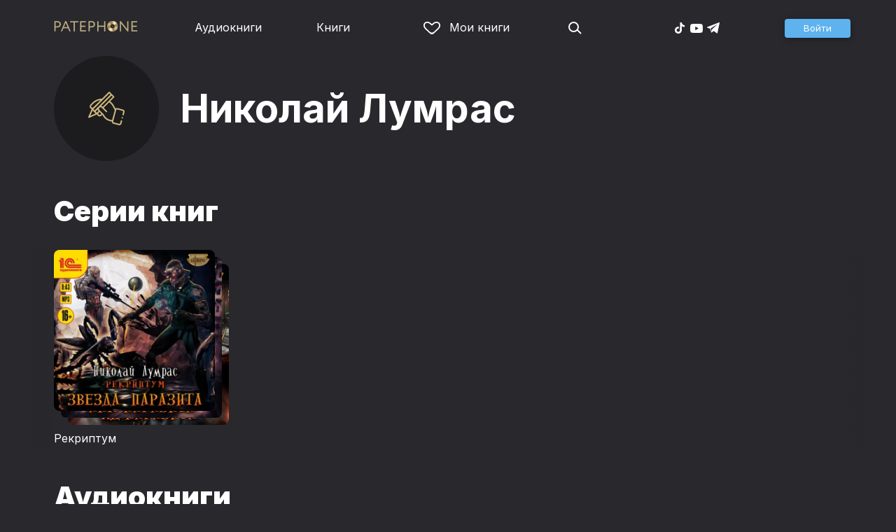

--- FILE ---
content_type: text/html
request_url: https://patephone.com/author/12710-nikolai-lumras
body_size: 8611
content:
<!doctype html>
<html lang="ru">
<head>
    <meta charset="UTF-8" />
	<meta name="viewport" content="width=device-width,initial-scale=1.0" />
    <meta name="theme-color" content="#28282d" />
    <link rel="preconnect" href="https://fonts.googleapis.com" />
    <link rel="preconnect" href="https://fonts.gstatic.com" crossorigin />
    <link href="https://fonts.googleapis.com/css2?family=Inter:wght@400;700;900&display=swap" rel="stylesheet" />

    <link rel="icon" href="/favicon.ico" sizes="any" />
    <link rel="icon" href="/favicon.png" type="image/png" />
    <link rel="apple-touch-icon" sizes="180x180" href="/apple-touch-icon-180x180.png" type="image/png" />
    <link rel="manifest" href="/manifest.json" />
    <meta name="google-adsense-account" content="ca-pub-4898670669509055" />
    <script type="application/ld+json">
        {
          "@context": "https://schema.org",
          "@type": "WebSite",
          "url": "https://patephone.com/",
          "potentialAction": [{
            "@type": "SearchAction",
            "target": {
              "@type": "EntryPoint",
              "urlTemplate": "https://patephone.com/audiobooks/?query={search_term_string}"
            },
            "query-input": "required name=search_term_string"
          }]
        }
        </script>
    <script>
        (function() {
            function isMobile() {
                if (typeof navigator !== 'undefined' && /iPhone|iPad|iPod|Android/i.test(navigator.userAgent)) {
                    return true;
                }

                // Workaround for iPad, which is not detectable via user agent
                if (navigator.userAgent.match(/Mac/) && navigator.maxTouchPoints && navigator.maxTouchPoints > 2) {
                    return true;
                }

                return false;
            }

            function isTWA() {
                return location.hash.includes('tgWebApp') || localStorage.getItem('twa');
            }


            if (isMobile()) {
                document.documentElement.classList.add('mobile');
            }

            if (isTWA()) {
                document.documentElement.classList.add('twa');
            }
        })();
    </script>
    
		<link href="../_app/immutable/assets/global.qqf349zA.css" rel="stylesheet">
		<link href="../_app/immutable/assets/2.Befkog3f.css" rel="stylesheet">
		<link href="../_app/immutable/assets/PageHeader.7kTtBfQp.css" rel="stylesheet">
		<link href="../_app/immutable/assets/ProgressIndicator.D10uOCBw.css" rel="stylesheet">
		<link href="../_app/immutable/assets/SearchInput.Cgsq7u_q.css" rel="stylesheet">
		<link href="../_app/immutable/assets/Scrollable.Bo9mn5MT.css" rel="stylesheet">
		<link href="../_app/immutable/assets/Button.BV97ca7j.css" rel="stylesheet">
		<link href="../_app/immutable/assets/ProductListItem.DPRvaZQo.css" rel="stylesheet">
		<link href="../_app/immutable/assets/QuickRegisterPopup.Bc-W4LRV.css" rel="stylesheet">
		<link href="../_app/immutable/assets/Input.nhVYY-B1.css" rel="stylesheet">
		<link href="../_app/immutable/assets/ErrorText.BGRO76s3.css" rel="stylesheet">
		<link href="../_app/immutable/assets/Spinner.CcVJZyYY.css" rel="stylesheet">
		<link href="../_app/immutable/assets/PersonListItem.BbiQRJy_.css" rel="stylesheet">
		<link href="../_app/immutable/assets/PersonCover.CyPuaDu9.css" rel="stylesheet">
		<link href="../_app/immutable/assets/PageFooter.CSlo9rt7.css" rel="stylesheet">
		<link href="../_app/immutable/assets/RewardInfo.wvDmqu22.css" rel="stylesheet">
		<link href="../_app/immutable/assets/InstagramPromo._pH8BUh7.css" rel="stylesheet">
		<link href="../_app/immutable/assets/StoreIcons.--e4Hse7.css" rel="stylesheet">
		<link href="../_app/immutable/assets/11.DI2ZQVuX.css" rel="stylesheet">
		<link href="../_app/immutable/assets/CollapsableDescription.gvcc4dkF.css" rel="stylesheet">
		<link href="../_app/immutable/assets/PagedProductGrid.BVCNFQkj.css" rel="stylesheet">
		<link href="../_app/immutable/assets/ProductGrid.BYtFm60c.css" rel="stylesheet">
		<link href="../_app/immutable/assets/Paging.CMLqzBBq.css" rel="stylesheet">
		<link href="../_app/immutable/assets/ProductCollection.x_sJGAqB.css" rel="stylesheet"><title>Николай Лумрас – слушать аудиокниги автора онлайн бесплатно и без регистрации</title><!-- HEAD_svelte-1pt5a6z_START --><meta name="description" content="Слушать аудиокниги автора Николай Лумрас онлайн бесплатно и без регистрации в хорошем качестве: Рекриптум. Звезда паразита, Рекриптум. Лик паразита, Рекриптум. Яд паразита"><meta property="og:title" content="Николай Лумрас"><meta property="og:locale" content="ru"><meta property="og:type" content="book:author"><meta property="og:image" content="https://patephone.com/_app/immutable/assets/logo.ChJw_ivz.png"><meta property="og:url" content="https://patephone.com/author/12710-nikolai-lumras"><link rel="canonical" href="https://patephone.com/author/12710-nikolai-lumras"><!-- HEAD_svelte-1pt5a6z_END -->
</head>
<body>
<!-- Google Tag Manager (noscript) -->
<noscript><iframe src="https://www.googletagmanager.com/ns.html?id=GTM-5B6V9RS" height="0" width="0" style="display:none;visibility:hidden"></iframe></noscript>
<!-- End Google Tag Manager (noscript) -->
   <header class="page-header svelte-1nukuya"><div class="page-column page-header-content svelte-1nukuya"><section class="logo-section svelte-1nukuya" data-svelte-h="svelte-1m7lu65"><a href="/"><img src="/_app/immutable/assets/logo.ChJw_ivz.png" alt="Патефон" class="size-desktop" width="120" height="17"> <img src="/_app/immutable/assets/logo-mobile.538cc29f5c37c570.png.webp" alt="Патефон" class="size-mobile no-twa" width="40" height="40"></a></section> <nav class="nav-section svelte-1nukuya"><ul class="main-nav svelte-7bgik1"><li class="svelte-7bgik1"><a href="/audiobooks"><svg class="icon svelte-j4150j" xmlns="http://www.w3.org/2000/svg" viewBox="0 0 24 24" width="24px" height="24px"><use href="/_app/immutable/assets/nav-audiobooks.CyWronMm.svg#icon"></use></svg> Аудиокниги </a> </li><li class="svelte-7bgik1"><a href="/ebooks"><svg class="icon svelte-j4150j" xmlns="http://www.w3.org/2000/svg" viewBox="0 0 24 24" width="24px" height="24px"><use href="/_app/immutable/assets/nav-books.D12QB0h7.svg#icon"></use></svg> Книги </a> </li><li class="svelte-7bgik1  my"><a href="/my" rel=" nofollow"><svg class="icon svelte-j4150j" xmlns="http://www.w3.org/2000/svg" viewBox="0 0 24 24" width="24px" height="24px"><use href="/_app/immutable/assets/my-list.CiTApK7k.svg#icon"></use></svg> Мои книги </a> </li> </ul></nav> <aside class="aside-section svelte-1nukuya"><section class="icons-section svelte-1nukuya"><a href="/search/" rel="nofollow" class="search svelte-1nukuya"><svg class="icon svelte-j4150j" xmlns="http://www.w3.org/2000/svg" viewBox="0 0 24 24" width="24px" height="24px"><use href="/_app/immutable/assets/search.D56TTmB6.svg#icon"></use></svg></a> <ul class="social-items svelte-1qbihbg"><li><a href="https://www.tiktok.com/@patephone_app" rel="nofollow noopener" target="_blank" title="TikTok"><svg class="icon svelte-j4150j" xmlns="http://www.w3.org/2000/svg" viewBox="0 0 24 24" width="24px" height="24px"><use href="/_app/immutable/assets/tiktok.BjhSOscA.svg#icon"></use></svg></a> </li><li><a href="https://www.youtube.com/channel/UCJz4izeL6QxsJgitbizVQYg" rel="nofollow noopener" target="_blank" title="YouTube"><svg class="icon svelte-j4150j" xmlns="http://www.w3.org/2000/svg" viewBox="0 0 24 24" width="24px" height="24px"><use href="/_app/immutable/assets/youtube.DCrU1kqj.svg#icon"></use></svg></a> </li><li><a href="https://t.me/patephone_audioknigi" rel="nofollow noopener" target="_blank" title="Telegram"><svg class="icon svelte-j4150j" xmlns="http://www.w3.org/2000/svg" viewBox="0 0 24 24" width="24px" height="24px"><use href="/_app/immutable/assets/telegram.BhYu090h.svg#icon"></use></svg></a> </li> </ul></section> <section class="auth-section svelte-1nukuya"><div class="auth svelte-ril9pe"><a href="/auth/" role="button" data-size="normal" rel="external nofollow" target="" class="svelte-18jwygz alternate"><span class="label svelte-18jwygz">Войти  </span></a></div> </section> <div class="menu-section svelte-1nukuya"><div class="menu-section-label svelte-1nukuya"><svg class="icon svelte-j4150j" xmlns="http://www.w3.org/2000/svg" viewBox="0 0 20 18" width="24px" height="24px"><use href="/_app/immutable/assets/burger.BWvCezkr.svg#icon"></use></svg>Меню</div> </div></aside></div></header> <div class="search-bar svelte-1nukuya"><form action="/search" method="get" class="page-header-search-bar svelte-1uwzeub"><div class="search-field svelte-1uwzeub"><svg class="icon svelte-j4150j" xmlns="http://www.w3.org/2000/svg" viewBox="0 0 24 24" width="20px" height="20px"><use href="/_app/immutable/assets/search.D56TTmB6.svg#icon"></use></svg> <input type="search" name="query" placeholder="Поиск по аудиокнигам и авторам" class="svelte-1uwzeub" value="">  </div>  </form></div>  <main class="svelte-swat0u"><div class="page-column svelte-ea42na"><div class="author-grid svelte-ea42na"><div class="cover svelte-ea42na"><div class="image svelte-1bhmutb"><div class="image-content svelte-1bhmutb"><svg class="icon svelte-j4150j" xmlns="http://www.w3.org/2000/svg" viewBox="0 0 64 64" width="52px" height="52px"><use href="/_app/immutable/assets/author-stub.DPhTv6xL.svg#icon"></use></svg></div> </div></div> <h1 class="svelte-ea42na">Николай Лумрас</h1> </div></div> <div class="page-column svelte-ea42na"><h2>Серии книг</h2> <div class="scrollable svelte-ce4mn1 shaded">  <div class="scroll-container svelte-ce4mn1"><div class="collection-container svelte-ay1djl"><div class="product-collection-item svelte-xjctx"><div class="list-item svelte-gyjjww"><a href="/audiobooks/c2351-rekriptum"><div class="product-cover-stack svelte-1w3wgme"><div class="stack-item svelte-1w3wgme"><span class="cover svelte-1mel0pb" data-size="fluid"><img src="https://imgproxy2.patephone.com/pr:sharp/s:255/plain/https://cdru.patephone.com/ru-fast/c/products/535/532/715/497/435/con75625_resized1242.jpg?cc=1711991786000" srcset="https://imgproxy2.patephone.com/pr:sharp/s:255/dpr:2/plain/https://cdru.patephone.com/ru-fast/c/products/535/532/715/497/435/con75625_resized1242.jpg?cc=1711991786000 2x" alt="" width="100" height="100" class="svelte-1mel0pb"> </span>  </div><div class="stack-item svelte-1w3wgme"><span class="cover svelte-1mel0pb" data-size="fluid"><img src="https://imgproxy2.patephone.com/pr:sharp/s:255/plain/https://cdru.patephone.com/ru-fast/c/products/921/457/101/720/080/con75722_resized1242.jpg?cc=1716499931000" srcset="https://imgproxy2.patephone.com/pr:sharp/s:255/dpr:2/plain/https://cdru.patephone.com/ru-fast/c/products/921/457/101/720/080/con75722_resized1242.jpg?cc=1716499931000 2x" alt="" width="100" height="100" class="svelte-1mel0pb"> </span>  </div><div class="stack-item svelte-1w3wgme"><span class="cover svelte-1mel0pb" data-size="fluid"><img src="https://imgproxy2.patephone.com/pr:sharp/s:255/plain/https://cdru.patephone.com/ru-fast/c/products/094/759/762/536/899/con75751_resized1242.jpg?cc=1732659267000" srcset="https://imgproxy2.patephone.com/pr:sharp/s:255/dpr:2/plain/https://cdru.patephone.com/ru-fast/c/products/094/759/762/536/899/con75751_resized1242.jpg?cc=1732659267000 2x" alt="" width="100" height="100" class="svelte-1mel0pb"> </span>  </div></div></a> <main><div class="title svelte-gyjjww"><a href="/audiobooks/c2351-rekriptum" slot="title">Рекриптум</a></div>  <div class="subtitle svelte-gyjjww"></div></main> </div></div></div></div></div></div> <div class="page-column svelte-1yaf2b"><header class="svelte-1yaf2b"><h2 class="svelte-1yaf2b"><a href="/author/12710-nikolai-lumras/audiobooks" class="svelte-ea42na">Аудиокниги</a></h2> <div class="more svelte-1yaf2b"><a href="/author/12710-nikolai-lumras/audiobooks/top" class="top-link svelte-ea42na">Топ аудиокниг →</a> </div></header> <div class="product-grid svelte-102mqyk"><div class="product-list-item"><div class="list-item svelte-gyjjww"><a href="/audiobook/34674-rekriptum-zvezda-parazita" class="svelte-h0hbym"><span class="cover svelte-1mel0pb" data-size="fluid"><img src="https://imgproxy2.patephone.com/pr:sharp/s:255/plain/https://cdru.patephone.com/ru-fast/c/products/535/532/715/497/435/con75625_resized1242.jpg?cc=1711991786000" srcset="https://imgproxy2.patephone.com/pr:sharp/s:255/dpr:2/plain/https://cdru.patephone.com/ru-fast/c/products/535/532/715/497/435/con75625_resized1242.jpg?cc=1711991786000 2x" alt="" width="100" height="100" loading="lazy" class="svelte-1mel0pb"> <button class="like svelte-jyph6i"><svg class="icon svelte-j4150j" xmlns="http://www.w3.org/2000/svg" viewBox="0 0 24 20" width="24px" height="24px"><use href="/_app/immutable/assets/like.B-BPP9mr.svg#icon"></use></svg></button></span>   </a> <main><div class="title svelte-gyjjww"><a href="/audiobook/34674-rekriptum-zvezda-parazita" slot="title" class="svelte-h0hbym">Рекриптум. Звезда паразита</a></div>  <div class="subtitle svelte-gyjjww">  <a href="/author/12710-nikolai-lumras" class="svelte-1c96eej">Николай Лумрас</a> </div></main> </div> </div><div class="product-list-item"><div class="list-item svelte-gyjjww"><a href="/audiobook/35316-rekriptum-lik-parazita" class="svelte-h0hbym"><span class="cover svelte-1mel0pb" data-size="fluid"><img src="https://imgproxy2.patephone.com/pr:sharp/s:255/plain/https://cdru.patephone.com/ru-fast/c/products/921/457/101/720/080/con75722_resized1242.jpg?cc=1716499931000" srcset="https://imgproxy2.patephone.com/pr:sharp/s:255/dpr:2/plain/https://cdru.patephone.com/ru-fast/c/products/921/457/101/720/080/con75722_resized1242.jpg?cc=1716499931000 2x" alt="" width="100" height="100" loading="lazy" class="svelte-1mel0pb"> <button class="like svelte-jyph6i"><svg class="icon svelte-j4150j" xmlns="http://www.w3.org/2000/svg" viewBox="0 0 24 20" width="24px" height="24px"><use href="/_app/immutable/assets/like.B-BPP9mr.svg#icon"></use></svg></button></span>   </a> <main><div class="title svelte-gyjjww"><a href="/audiobook/35316-rekriptum-lik-parazita" slot="title" class="svelte-h0hbym">Рекриптум. Лик паразита</a></div>  <div class="subtitle svelte-gyjjww">  <a href="/author/12710-nikolai-lumras" class="svelte-1c96eej">Николай Лумрас</a> </div></main> </div> </div><div class="product-list-item"><div class="list-item svelte-gyjjww"><a href="/audiobook/46409-rekriptum-yad-parazita" class="svelte-h0hbym"><span class="cover svelte-1mel0pb" data-size="fluid"><img src="https://imgproxy2.patephone.com/pr:sharp/s:255/plain/https://cdru.patephone.com/ru-fast/c/products/094/759/762/536/899/con75751_resized1242.jpg?cc=1732659267000" srcset="https://imgproxy2.patephone.com/pr:sharp/s:255/dpr:2/plain/https://cdru.patephone.com/ru-fast/c/products/094/759/762/536/899/con75751_resized1242.jpg?cc=1732659267000 2x" alt="" width="100" height="100" loading="lazy" class="svelte-1mel0pb"> <button class="like svelte-jyph6i"><svg class="icon svelte-j4150j" xmlns="http://www.w3.org/2000/svg" viewBox="0 0 24 20" width="24px" height="24px"><use href="/_app/immutable/assets/like.B-BPP9mr.svg#icon"></use></svg></button></span>   </a> <main><div class="title svelte-gyjjww"><a href="/audiobook/46409-rekriptum-yad-parazita" slot="title" class="svelte-h0hbym">Рекриптум. Яд паразита</a></div>  <div class="subtitle svelte-gyjjww">  <a href="/author/12710-nikolai-lumras" class="svelte-1c96eej">Николай Лумрас</a> </div></main> </div> </div><div class="product-list-item"><div class="list-item svelte-gyjjww"><a href="/audiobook/54821-rekriptum-helicery-parazita" class="svelte-h0hbym"><span class="cover svelte-1mel0pb" data-size="fluid"><img src="https://imgproxy2.patephone.com/pr:sharp/s:255/plain/https://cdru.patephone.com/ru-fast/c/products/966/084/317/645/403/con75766_resized1242.jpg?cc=1741930143000" srcset="https://imgproxy2.patephone.com/pr:sharp/s:255/dpr:2/plain/https://cdru.patephone.com/ru-fast/c/products/966/084/317/645/403/con75766_resized1242.jpg?cc=1741930143000 2x" alt="" width="100" height="100" loading="lazy" class="svelte-1mel0pb"> <button class="like svelte-jyph6i"><svg class="icon svelte-j4150j" xmlns="http://www.w3.org/2000/svg" viewBox="0 0 24 20" width="24px" height="24px"><use href="/_app/immutable/assets/like.B-BPP9mr.svg#icon"></use></svg></button></span>   </a> <main><div class="title svelte-gyjjww"><a href="/audiobook/54821-rekriptum-helicery-parazita" slot="title" class="svelte-h0hbym">Рекриптум. Хелицеры паразита</a></div>  <div class="subtitle svelte-gyjjww">  <a href="/author/12710-nikolai-lumras" class="svelte-1c96eej">Николай Лумрас</a> </div></main> </div> </div><div class="product-list-item"><div class="list-item svelte-gyjjww"><a href="/audiobook/80981-rekriptum-zhalo-parazita" class="svelte-h0hbym"><span class="cover svelte-1mel0pb" data-size="fluid"><img src="https://imgproxy2.patephone.com/pr:sharp/s:255/plain/https://cdru.patephone.com/ru-fast/c/products/442/976/106/770/395/con75767_resized1242.jpg?cc=1764680117000" srcset="https://imgproxy2.patephone.com/pr:sharp/s:255/dpr:2/plain/https://cdru.patephone.com/ru-fast/c/products/442/976/106/770/395/con75767_resized1242.jpg?cc=1764680117000 2x" alt="" width="100" height="100" loading="lazy" class="svelte-1mel0pb"> <button class="like svelte-jyph6i"><svg class="icon svelte-j4150j" xmlns="http://www.w3.org/2000/svg" viewBox="0 0 24 20" width="24px" height="24px"><use href="/_app/immutable/assets/like.B-BPP9mr.svg#icon"></use></svg></button></span>   </a> <main><div class="title svelte-gyjjww"><a href="/audiobook/80981-rekriptum-zhalo-parazita" slot="title" class="svelte-h0hbym">Рекриптум. Жало паразита</a></div>  <div class="subtitle svelte-gyjjww">  <a href="/author/12710-nikolai-lumras" class="svelte-1c96eej">Николай Лумрас</a> </div></main> </div> </div></div> <nav class="paging svelte-1fi3dx6">    </nav> </div> </main> <div class="about svelte-1j746mt"><div class="page-body svelte-1j746mt"><aside class="svelte-1j746mt"><img src="/_app/immutable/assets/phone4@2x.9d689d9d88076f3e.jpg.webp" alt="" width="680" height="1135" class="phone phone4 svelte-1j746mt" loading="lazy"> <div class="store-icons store-icons-mobile svelte-1j746mt"><a class="app-icon svelte-1ydf3qq" href="https://apps.apple.com/app/id949680889?=undefined" rel="nofollow"><svg class="icon svelte-j4150j" xmlns="http://www.w3.org/2000/svg" viewBox="0 0 216 64" width="148px" height="44px"><use href="/_app/immutable/assets/appstore.X7BC-Tit.svg#icon"></use></svg> </a><a class="app-icon svelte-1ydf3qq" href="https://play.google.com/store/apps/details?id=com.anyreads.patephone" rel="nofollow"><svg class="icon svelte-j4150j" xmlns="http://www.w3.org/2000/svg" viewBox="0 0 216 64" width="148px" height="44px"><use href="/_app/immutable/assets/google-play.C8kVaR5U.svg#icon"></use></svg> </a><a class="app-icon svelte-1ydf3qq" href="https://appgallery.huawei.com/app/C101437303" rel="nofollow"><svg class="icon svelte-j4150j" xmlns="http://www.w3.org/2000/svg" viewBox="0 0 216 64" width="148px" height="44px"><use href="/_app/immutable/assets/huawei.BahVvaV9.svg#icon"></use></svg> </a></div></aside> <section class="svelte-1j746mt"><!-- HTML_TAG_START -->
        <h2>Слушай без интернета</h2>
        <p>Любимые аудиокниги всегда доступны для прослушивания без доступа к интернету. Для этого всего лишь нужно загрузить книгу на устройство.</p><!-- HTML_TAG_END --> <div class="store-icons store-icons-desktop svelte-1j746mt"><a class="app-icon svelte-1ydf3qq" href="https://apps.apple.com/app/id949680889?=undefined" rel="nofollow"><svg class="icon svelte-j4150j" xmlns="http://www.w3.org/2000/svg" viewBox="0 0 216 64" width="148px" height="44px"><use href="/_app/immutable/assets/appstore.X7BC-Tit.svg#icon"></use></svg> </a><a class="app-icon svelte-1ydf3qq" href="https://play.google.com/store/apps/details?id=com.anyreads.patephone" rel="nofollow"><svg class="icon svelte-j4150j" xmlns="http://www.w3.org/2000/svg" viewBox="0 0 216 64" width="148px" height="44px"><use href="/_app/immutable/assets/google-play.C8kVaR5U.svg#icon"></use></svg> </a><a class="app-icon svelte-1ydf3qq" href="https://appgallery.huawei.com/app/C101437303" rel="nofollow"><svg class="icon svelte-j4150j" xmlns="http://www.w3.org/2000/svg" viewBox="0 0 216 64" width="148px" height="44px"><use href="/_app/immutable/assets/huawei.BahVvaV9.svg#icon"></use></svg> </a></div> <img src="/_app/immutable/assets/books1_1.CCQVYfiW.svg" alt="" width="172" height="88" class="books books4-1 svelte-1j746mt"></section></div></div> <div class="instagram-promo svelte-8vx6lt"><h2 class="svelte-8vx6lt">Мы в Telegram</h2> <p class="svelte-8vx6lt"><a href="https://t.me/patephone_audioknigi" target="_blank" rel="nofollow noopener" class="svelte-8vx6lt"><svg class="icon svelte-j4150j" xmlns="http://www.w3.org/2000/svg" viewBox="0 0 24 24" width="24px" height="24px"><use href="/_app/immutable/assets/telegram.BhYu090h.svg#icon"></use></svg> @patephone_audioknigi</a></p> <div class="marquee svelte-11esqkw">  <main style="transform: translateX(0px)" class="svelte-11esqkw"><img src="/_app/immutable/assets/1.e07581dec616203d.jpg.webp" width="240" height="240" loading="lazy" style="flex: 0 0 240px" alt=""><img src="/_app/immutable/assets/2.256f8ef024102cc2.jpg.webp" width="240" height="240" loading="lazy" style="flex: 0 0 240px" alt=""><img src="/_app/immutable/assets/3.db95a80214a06f14.jpg.webp" width="240" height="240" loading="lazy" style="flex: 0 0 240px" alt=""><img src="/_app/immutable/assets/4.518625d4fd74c92e.jpg.webp" width="240" height="240" loading="lazy" style="flex: 0 0 240px" alt=""><img src="/_app/immutable/assets/5.7c829efe00fbb313.jpg.webp" width="240" height="240" loading="lazy" style="flex: 0 0 240px" alt=""><img src="/_app/immutable/assets/6.b562af59923a2b32.jpg.webp" width="240" height="240" loading="lazy" style="flex: 0 0 240px" alt=""><img src="/_app/immutable/assets/7.f5417c323bdfcd53.jpg.webp" width="240" height="240" loading="lazy" style="flex: 0 0 240px" alt=""><img src="/_app/immutable/assets/8.7f2e3780a3b55fe0.jpg.webp" width="240" height="240" loading="lazy" style="flex: 0 0 240px" alt=""><img src="/_app/immutable/assets/9.08cb153db2808cc7.jpg.webp" width="240" height="240" loading="lazy" style="flex: 0 0 240px" alt=""><img src="/_app/immutable/assets/10.168b944ee1746ecb.jpg.webp" width="240" height="240" loading="lazy" style="flex: 0 0 240px" alt=""><img src="/_app/immutable/assets/11.950fc868963bba98.jpg.webp" width="240" height="240" loading="lazy" style="flex: 0 0 240px" alt=""><img src="/_app/immutable/assets/12.01d17a47b4de4515.jpg.webp" width="240" height="240" loading="lazy" style="flex: 0 0 240px" alt=""><img src="/_app/immutable/assets/13.5d8520004f418baf.jpg.webp" width="240" height="240" loading="lazy" style="flex: 0 0 240px" alt=""><img src="/_app/immutable/assets/14.a100d3599da5b4f1.jpg.webp" width="240" height="240" loading="lazy" style="flex: 0 0 240px" alt=""><img src="/_app/immutable/assets/15.a1206c99b1293563.jpg.webp" width="240" height="240" loading="lazy" style="flex: 0 0 240px" alt=""><img src="/_app/immutable/assets/16.1165998e63d02f72.jpg.webp" width="240" height="240" loading="lazy" style="flex: 0 0 240px" alt=""><img src="/_app/immutable/assets/17.27eb50b6656ba3eb.jpg.webp" width="240" height="240" loading="lazy" style="flex: 0 0 240px" alt=""><img src="/_app/immutable/assets/18.f2047f45b1a1bac3.jpg.webp" width="240" height="240" loading="lazy" style="flex: 0 0 240px" alt=""></main></div></div> <footer class="page-footer svelte-1timx5p"><section class="page-column"><p class="svelte-1timx5p"><span class="copyright svelte-1timx5p">© 2015—2026 ООО «КМТ»</span> <a href="mailto:support@patephone.com" class="svelte-1timx5p">support@patephone.com</a> <a href="/privacy" class="svelte-1timx5p">Политика конфиденциальности</a> <a href="/terms" class="svelte-1timx5p">Правила сервиса</a> <a href="/faq" class="svelte-1timx5p">Часто задаваемые вопросы</a></p></section></footer> <div class="global-player svelte-wh3z35"></div>   
			
			<script>
				{
					__sveltekit_aqzyms = {
						base: new URL("..", location).pathname.slice(0, -1)
					};

					const element = document.currentScript.parentElement;

					const data = [{"type":"data","data":{lang:"ru",seo:{key:"/author/12710-nikolai-lumras",text:{title:"",description:""}},session:{promo:void 0,geo:"XX"},title:"",description:""},"uses":{"search_params":["promo","promoCode","utm_campaign"],"url":1}},null,{"type":"data","data":{person:{id:12710,webId:"12710-nikolai-lumras",firstName:"Николай",lastName:"Лумрас",middleName:"",description:"",books:[{id:34674,webId:"34674-rekriptum-zvezda-parazita",title:"Рекриптум. Звезда паразита",authors:[{id:3846,webId:"3846-maksim-suslov",firstName:"Максим",lastName:"Суслов",middleName:"",role:{name:"Чтец",abbr:"reader"},roles:["reader"],defaultPersonRoleAbbr:"reader",foreignAgent:false,fullName:"Максим Суслов"},{id:12710,webId:"12710-nikolai-lumras",firstName:"Николай",lastName:"Лумрас",middleName:"",role:{name:"Автор",abbr:"author"},roles:["author"],defaultPersonRoleAbbr:"author",foreignAgent:false,fullName:"Николай Лумрас"},{id:5850,webId:"5850-1s-pablishing",firstName:"",lastName:"1С-Паблишинг",middleName:"",role:{name:"Издательство",abbr:"publisher"},roles:["publisher"],defaultPersonRoleAbbr:"publisher",foreignAgent:false,foreignAgentText:"",fullName:"1С-Паблишинг"}],images:[{type:"image_90",url:"https://cdru.patephone.com/ru-fast/c/products/535/532/715/497/435/con75625_resized90.jpg?cc=1711991785000"},{type:"image_180",url:"https://cdru.patephone.com/ru-fast/c/products/535/532/715/497/435/con75625_resized180.jpg?cc=1711991785000"},{type:"image_120",url:"https://cdru.patephone.com/ru-fast/c/products/535/532/715/497/435/con75625_resized120.jpg?cc=1711991785000"},{type:"image_240",url:"https://cdru.patephone.com/ru-fast/c/products/535/532/715/497/435/con75625_resized240.jpg?cc=1711991785000"},{type:"image_320",url:"https://cdru.patephone.com/ru-fast/c/products/535/532/715/497/435/con75625_resized320.jpg?cc=1711991785000"},{type:"image_360",url:"https://cdru.patephone.com/ru-fast/c/products/535/532/715/497/435/con75625_resized360.jpg?cc=1711991785000"},{type:"image_640",url:"https://cdru.patephone.com/ru-fast/c/products/535/532/715/497/435/con75625_resized640.jpg?cc=1711991786000"},{type:"image_750",url:"https://cdru.patephone.com/ru-fast/c/products/535/532/715/497/435/con75625_resized750.jpg?cc=1711991785000"},{type:"image_1242",url:"https://cdru.patephone.com/ru-fast/c/products/535/532/715/497/435/con75625_resized1242.jpg?cc=1711991786000"},{type:"card_1242",url:"https://cdru.patephone.com/ru-fast/c/products/535/532/715/497/435/card1242.jpg?cc=1711991786000"}],price:{amount:249,minor_amount:24900,str:"249.00",symbol:"RUB",currency:"RUB"},keywords:[null],productType:"audiobooks",dateCreated:"2024-03-27T12:30:10.000+00:00",dateUpdated:"2024-04-01T17:16:27.000+00:00",published:true,foreignAgentText:"",ageRating:{abbr:"RUS_16",age:16,name:"16+"}},{id:35316,webId:"35316-rekriptum-lik-parazita",title:"Рекриптум. Лик паразита",authors:[{id:3846,webId:"3846-maksim-suslov",firstName:"Максим",lastName:"Суслов",middleName:"",role:{name:"Чтец",abbr:"reader"},roles:["reader"],defaultPersonRoleAbbr:"reader",foreignAgent:false,fullName:"Максим Суслов"},{id:12710,webId:"12710-nikolai-lumras",firstName:"Николай",lastName:"Лумрас",middleName:"",role:{name:"Автор",abbr:"author"},roles:["author"],defaultPersonRoleAbbr:"author",foreignAgent:false,fullName:"Николай Лумрас"},{id:5850,webId:"5850-1s-pablishing",firstName:"",lastName:"1С-Паблишинг",middleName:"",role:{name:"Издательство",abbr:"publisher"},roles:["publisher"],defaultPersonRoleAbbr:"publisher",foreignAgent:false,foreignAgentText:"",fullName:"1С-Паблишинг"}],images:[{type:"image_90",url:"https://cdru.patephone.com/ru-fast/c/products/921/457/101/720/080/con75722_resized90.jpg?cc=1716499930000"},{type:"image_180",url:"https://cdru.patephone.com/ru-fast/c/products/921/457/101/720/080/con75722_resized180.jpg?cc=1716499930000"},{type:"image_120",url:"https://cdru.patephone.com/ru-fast/c/products/921/457/101/720/080/con75722_resized120.jpg?cc=1716499930000"},{type:"image_240",url:"https://cdru.patephone.com/ru-fast/c/products/921/457/101/720/080/con75722_resized240.jpg?cc=1716499930000"},{type:"image_320",url:"https://cdru.patephone.com/ru-fast/c/products/921/457/101/720/080/con75722_resized320.jpg?cc=1716499930000"},{type:"image_360",url:"https://cdru.patephone.com/ru-fast/c/products/921/457/101/720/080/con75722_resized360.jpg?cc=1716499930000"},{type:"image_640",url:"https://cdru.patephone.com/ru-fast/c/products/921/457/101/720/080/con75722_resized640.jpg?cc=1716499930000"},{type:"image_750",url:"https://cdru.patephone.com/ru-fast/c/products/921/457/101/720/080/con75722_resized750.jpg?cc=1716499930000"},{type:"image_1242",url:"https://cdru.patephone.com/ru-fast/c/products/921/457/101/720/080/con75722_resized1242.jpg?cc=1716499931000"},{type:"card_1242",url:"https://cdru.patephone.com/ru-fast/c/products/921/457/101/720/080/card1242.jpg?cc=1716499931000"}],price:{amount:289,minor_amount:28900,str:"289.00",symbol:"RUB",currency:"RUB"},keywords:[null],productType:"audiobooks",dateCreated:"2024-05-21T18:01:22.000+00:00",dateUpdated:"2024-05-23T21:32:12.000+00:00",published:true,foreignAgentText:"",ageRating:{abbr:"RUS_16",age:16,name:"16+"}},{id:46409,webId:"46409-rekriptum-yad-parazita",title:"Рекриптум. Яд паразита",authors:[{id:3846,webId:"3846-maksim-suslov",firstName:"Максим",lastName:"Суслов",middleName:"",role:{name:"Чтец",abbr:"reader"},roles:["reader"],defaultPersonRoleAbbr:"reader",foreignAgent:false,fullName:"Максим Суслов"},{id:12710,webId:"12710-nikolai-lumras",firstName:"Николай",lastName:"Лумрас",middleName:"",role:{name:"Автор",abbr:"author"},roles:["author"],defaultPersonRoleAbbr:"author",foreignAgent:false,fullName:"Николай Лумрас"},{id:5850,webId:"5850-1s-pablishing",firstName:"",lastName:"1С-Паблишинг",middleName:"",role:{name:"Издательство",abbr:"publisher"},roles:["publisher"],defaultPersonRoleAbbr:"publisher",foreignAgent:false,foreignAgentText:"",fullName:"1С-Паблишинг"}],images:[{type:"image_90",url:"https://cdru.patephone.com/ru-fast/c/products/094/759/762/536/899/con75751_resized90.jpg?cc=1732659267000"},{type:"image_180",url:"https://cdru.patephone.com/ru-fast/c/products/094/759/762/536/899/con75751_resized180.jpg?cc=1732659267000"},{type:"image_120",url:"https://cdru.patephone.com/ru-fast/c/products/094/759/762/536/899/con75751_resized120.jpg?cc=1732659267000"},{type:"image_240",url:"https://cdru.patephone.com/ru-fast/c/products/094/759/762/536/899/con75751_resized240.jpg?cc=1732659267000"},{type:"image_320",url:"https://cdru.patephone.com/ru-fast/c/products/094/759/762/536/899/con75751_resized320.jpg?cc=1732659267000"},{type:"image_360",url:"https://cdru.patephone.com/ru-fast/c/products/094/759/762/536/899/con75751_resized360.jpg?cc=1732659267000"},{type:"image_640",url:"https://cdru.patephone.com/ru-fast/c/products/094/759/762/536/899/con75751_resized640.jpg?cc=1732659267000"},{type:"image_750",url:"https://cdru.patephone.com/ru-fast/c/products/094/759/762/536/899/con75751_resized750.jpg?cc=1732659267000"},{type:"image_1242",url:"https://cdru.patephone.com/ru-fast/c/products/094/759/762/536/899/con75751_resized1242.jpg?cc=1732659267000"},{type:"card_1242",url:"https://cdru.patephone.com/ru-fast/c/products/094/759/762/536/899/card1242.jpg?cc=1732659268000"}],price:{amount:289,minor_amount:28900,str:"289.00",symbol:"RUB",currency:"RUB"},keywords:[null],productType:"audiobooks",dateCreated:"2024-11-02T13:58:44.000+00:00",dateUpdated:"2024-11-26T22:14:28.000+00:00",published:true,foreignAgentText:"",ageRating:{abbr:"RUS_16",age:16,name:"16+"}}],booksNumber:5,role:{abbr:"author"},roles:["author"],genreCount:2,defaultPersonRoleAbbr:"author",foreignAgent:false,fullName:"Николай Лумрас"},audiobooks:{success:true,page:[{id:34674,webId:"34674-rekriptum-zvezda-parazita",title:"Рекриптум. Звезда паразита",shortDescription:"",description:"\u003Cp>Николай Лумрас — писатель, работающий в различных поджанрах боевой фантастики. Цикл романов «Рекриптум» создан им в антураже ЛитРПГ и попал в финал литературного конкурса «Новый рубеж». Представляем первую книгу этого цикла, которая называется «Звезда паразита».\u003C/p>\u003Cp>Главный герой заразился смертельной инфекцией, и жить ему, по прогнозам врачей, осталось пару месяцев. Все свои сбережения он тратит на капсулу виртуальной реальности и решает провести оставшиеся ему дни в игре с полным погружением, где регистрируется под ником Кард. Там герой выбирает новый и мало изученный класс «Фантом». Случайно Кард запускает цепочку заданий, которая приводит его в скрытую локацию. Пройти её в одиночку нереально, а значит, нужно правильно выбрать союзников, что не так-то просто. Герой не догадывается, что в этом судьбоносном квесте наживёт не только верных друзей, но и злых врагов, а кроме того, получит шанс собрать сет реликтового артефакта. Подробности — в аудиокниге.\u003C/p>\u003Cp>\u003Cbr/>\u003C/p>\u003Cp>Исполняет Максим Суслов\u003C/p>\u003Cp>Производство студии «Амперфект»\u003C/p>\u003Cp>Автор музыки Евгений Дергачёв\u003C/p>\u003Cp>Запись 2023 года&nbsp;\u003C/p>",publish:"1С-Паблишинг",rating:0,duration:30316,authors:[{id:3846,webId:"3846-maksim-suslov",firstName:"Максим",lastName:"Суслов",middleName:"",role:{name:"Чтец",abbr:"reader"},roles:["reader"],defaultPersonRoleAbbr:"reader",foreignAgent:false,fullName:"Максим Суслов"},{id:12710,webId:"12710-nikolai-lumras",firstName:"Николай",lastName:"Лумрас",middleName:"",role:{name:"Автор",abbr:"author"},roles:["author"],defaultPersonRoleAbbr:"author",foreignAgent:false,fullName:"Николай Лумрас"},{id:5850,webId:"5850-1s-pablishing",firstName:"",lastName:"1С-Паблишинг",middleName:"",role:{name:"Издательство",abbr:"publisher"},roles:["publisher"],defaultPersonRoleAbbr:"publisher",foreignAgent:false,foreignAgentText:"",fullName:"1С-Паблишинг"}],images:[{type:"image_90",url:"https://cdru.patephone.com/ru-fast/c/products/535/532/715/497/435/con75625_resized90.jpg?cc=1711991785000"},{type:"image_180",url:"https://cdru.patephone.com/ru-fast/c/products/535/532/715/497/435/con75625_resized180.jpg?cc=1711991785000"},{type:"image_120",url:"https://cdru.patephone.com/ru-fast/c/products/535/532/715/497/435/con75625_resized120.jpg?cc=1711991785000"},{type:"image_240",url:"https://cdru.patephone.com/ru-fast/c/products/535/532/715/497/435/con75625_resized240.jpg?cc=1711991785000"},{type:"image_320",url:"https://cdru.patephone.com/ru-fast/c/products/535/532/715/497/435/con75625_resized320.jpg?cc=1711991785000"},{type:"image_360",url:"https://cdru.patephone.com/ru-fast/c/products/535/532/715/497/435/con75625_resized360.jpg?cc=1711991785000"},{type:"image_640",url:"https://cdru.patephone.com/ru-fast/c/products/535/532/715/497/435/con75625_resized640.jpg?cc=1711991786000"},{type:"image_750",url:"https://cdru.patephone.com/ru-fast/c/products/535/532/715/497/435/con75625_resized750.jpg?cc=1711991785000"},{type:"image_1242",url:"https://cdru.patephone.com/ru-fast/c/products/535/532/715/497/435/con75625_resized1242.jpg?cc=1711991786000"},{type:"card_1242",url:"https://cdru.patephone.com/ru-fast/c/products/535/532/715/497/435/card1242.jpg?cc=1711991786000"}],priceTier:3,price:{amount:249,minor_amount:24900,str:"249.00",symbol:"RUB",currency:"RUB"},keywords:[97,18],genres:[{id:18,abbr:"sf",webId:"18-fantastika",keywordType:"GENRE"},{id:97,abbr:"rus_sf",webId:"97-russkaya-fantastika",keywordType:"GENRE"}],tags:[],lastModification:1711610039000,productType:"audiobooks",dateCreated:"2024-03-27T12:30:10.000+00:00",dateUpdated:"2024-04-01T17:16:27.000+00:00",published:true,mp3PreviewUrl:"https://cdru.patephone.com/ru-gen/c/products/535/532/715/497/435/preview.mp3?cc=1711610033000",foreignAgentText:"",ageRating:{abbr:"RUS_16",age:16,name:"16+"}},{id:35316,webId:"35316-rekriptum-lik-parazita",title:"Рекриптум. Лик паразита",shortDescription:"",description:"\u003Cp>Николай Лумрас работает в&nbsp; различных поджанрах боевой фантастики. С циклом романов «Рекриптум», написанным в антураже ЛитРПГ, автор вышел в финал литературного конкурса «Новый рубеж». Представляем вторую книгу цикла — «Лик паразита».\u003C/p>\u003Cp>Главный герой заразился смертельной инфекцией, и жить ему, по прогнозам врачей, осталось пару месяцев. Все свои сбережения он тратит на капсулу виртуальной реальности и решает провести оставшиеся ему дни в игре с полным погружением, где регистрируется под ником Кард. Там герой выбирает новый, малоизученный класс «Фантом». Случайно Кард запускает цепочку заданий, которая приводит его в скрытую локацию. Пройти её в одиночку нереально, а значит, нужно правильно выбрать союзников, что не так-то просто.\u003C/p>\u003Cp>Неизлечимая болезнь героя не озлобила. Кард очень добрый и отзывчивый, в игре он старается помочь всем, кому нужна поддержка. Этим он притягивает единомышленников, но и наживает смертельных врагов. Клан «Чёрных черепов» благодаря хитрости и коварству чуть было не обнулил все преимущества героя, которые дало ему владение реликтовым артефактом. Однако Кард и его команда наносят противнику ответный удар — захватывают базу врагов и создают собственный клан «Плеяды». Но захватить порою проще, чем удержать. Что предпримет герой в дальнейшем? Ответ — в аудиокниге.\u003C/p>\u003Cp>\u003Cbr/>\u003C/p>\u003Cp>Исполняет Максим Суслов\u003C/p>\u003Cp>Производство студии «Амперфект»\u003C/p>\u003Cp>Автор музыки Евгений Дергачёв\u003C/p>\u003Cp>Запись 2023 года\u003C/p>",publish:"1С-Паблишинг",rating:0,duration:28624,authors:[{id:3846,webId:"3846-maksim-suslov",firstName:"Максим",lastName:"Суслов",middleName:"",role:{name:"Чтец",abbr:"reader"},roles:["reader"],defaultPersonRoleAbbr:"reader",foreignAgent:false,fullName:"Максим Суслов"},{id:12710,webId:"12710-nikolai-lumras",firstName:"Николай",lastName:"Лумрас",middleName:"",role:{name:"Автор",abbr:"author"},roles:["author"],defaultPersonRoleAbbr:"author",foreignAgent:false,fullName:"Николай Лумрас"},{id:5850,webId:"5850-1s-pablishing",firstName:"",lastName:"1С-Паблишинг",middleName:"",role:{name:"Издательство",abbr:"publisher"},roles:["publisher"],defaultPersonRoleAbbr:"publisher",foreignAgent:false,foreignAgentText:"",fullName:"1С-Паблишинг"}],images:[{type:"image_90",url:"https://cdru.patephone.com/ru-fast/c/products/921/457/101/720/080/con75722_resized90.jpg?cc=1716499930000"},{type:"image_180",url:"https://cdru.patephone.com/ru-fast/c/products/921/457/101/720/080/con75722_resized180.jpg?cc=1716499930000"},{type:"image_120",url:"https://cdru.patephone.com/ru-fast/c/products/921/457/101/720/080/con75722_resized120.jpg?cc=1716499930000"},{type:"image_240",url:"https://cdru.patephone.com/ru-fast/c/products/921/457/101/720/080/con75722_resized240.jpg?cc=1716499930000"},{type:"image_320",url:"https://cdru.patephone.com/ru-fast/c/products/921/457/101/720/080/con75722_resized320.jpg?cc=1716499930000"},{type:"image_360",url:"https://cdru.patephone.com/ru-fast/c/products/921/457/101/720/080/con75722_resized360.jpg?cc=1716499930000"},{type:"image_640",url:"https://cdru.patephone.com/ru-fast/c/products/921/457/101/720/080/con75722_resized640.jpg?cc=1716499930000"},{type:"image_750",url:"https://cdru.patephone.com/ru-fast/c/products/921/457/101/720/080/con75722_resized750.jpg?cc=1716499930000"},{type:"image_1242",url:"https://cdru.patephone.com/ru-fast/c/products/921/457/101/720/080/con75722_resized1242.jpg?cc=1716499931000"},{type:"card_1242",url:"https://cdru.patephone.com/ru-fast/c/products/921/457/101/720/080/card1242.jpg?cc=1716499931000"}],priceTier:4,price:{amount:289,minor_amount:28900,str:"289.00",symbol:"RUB",currency:"RUB"},keywords:[97,18],genres:[{id:18,abbr:"sf",webId:"18-fantastika",keywordType:"GENRE"},{id:97,abbr:"rus_sf",webId:"97-russkaya-fantastika",keywordType:"GENRE"}],tags:[],lastModification:1716329620000,productType:"audiobooks",dateCreated:"2024-05-21T18:01:22.000+00:00",dateUpdated:"2024-05-23T21:32:12.000+00:00",published:true,mp3PreviewUrl:"https://cdru.patephone.com/ru-gen/c/products/921/457/101/720/080/preview.mp3?cc=1716329614000",foreignAgentText:"",ageRating:{abbr:"RUS_16",age:16,name:"16+"}},{id:46409,webId:"46409-rekriptum-yad-parazita",title:"Рекриптум. Яд паразита",shortDescription:"",description:"\u003Cp>Николай Лумрас работает в&nbsp; различных поджанрах боевой фантастики. С циклом романов «Рекриптум», написанным в антураже ЛитРПГ, автор вышел в финал литературного конкурса «Новый рубеж». Представляем третью книгу цикла — «Яд паразита».\u003C/p>\u003Cp>Главный герой заразился смертельной инфекцией, и жить ему, по прогнозам врачей, осталось пару месяцев. Все свои сбережения он тратит на капсулу виртуальной реальности и решает провести оставшиеся ему дни в игре с полным погружением, где регистрируется под ником Кард. Там герой выбирает новый, малоизученный класс «Фантом». Случайно Кард запускает цепочку заданий, которая приводит его в скрытую локацию. Пройти её в одиночку нереально, а значит, нужно правильно выбрать союзников, что не так-то просто.\u003C/p>\u003Cp>Неизлечимая болезнь героя не озлобила. Кард очень добрый и отзывчивый, в игре он старается помочь всем, кому нужна поддержка. Этим он притягивает единомышленников, но и наживает смертельных врагов.\u003C/p>\u003Cp>В третьей книге история Карда продолжается. Составлен план и мобилизованы все войска. Часы перемирия вот-вот истекут, и начнётся бескомпромиссная схватка за город. Кард и его клан намерены её выиграть, но для этого нужно, помимо прочего, провести чистку рядов, выявив предателей внутри. Подробности — в аудиокниге.\u003C/p>\u003Cp>\u003Cbr/>\u003C/p>\u003Cp>Исполняет Максим Суслов\u003C/p>\u003Cp>Производство студии «Амперфект»\u003C/p>\u003Cp>Автор музыки Евгений Дергачёв\u003C/p>\u003Cp>Запись 2023 года\u003C/p>",publish:"1С-Паблишинг",rating:0,duration:29947,authors:[{id:3846,webId:"3846-maksim-suslov",firstName:"Максим",lastName:"Суслов",middleName:"",role:{name:"Чтец",abbr:"reader"},roles:["reader"],defaultPersonRoleAbbr:"reader",foreignAgent:false,fullName:"Максим Суслов"},{id:12710,webId:"12710-nikolai-lumras",firstName:"Николай",lastName:"Лумрас",middleName:"",role:{name:"Автор",abbr:"author"},roles:["author"],defaultPersonRoleAbbr:"author",foreignAgent:false,fullName:"Николай Лумрас"},{id:5850,webId:"5850-1s-pablishing",firstName:"",lastName:"1С-Паблишинг",middleName:"",role:{name:"Издательство",abbr:"publisher"},roles:["publisher"],defaultPersonRoleAbbr:"publisher",foreignAgent:false,foreignAgentText:"",fullName:"1С-Паблишинг"}],images:[{type:"image_90",url:"https://cdru.patephone.com/ru-fast/c/products/094/759/762/536/899/con75751_resized90.jpg?cc=1732659267000"},{type:"image_180",url:"https://cdru.patephone.com/ru-fast/c/products/094/759/762/536/899/con75751_resized180.jpg?cc=1732659267000"},{type:"image_120",url:"https://cdru.patephone.com/ru-fast/c/products/094/759/762/536/899/con75751_resized120.jpg?cc=1732659267000"},{type:"image_240",url:"https://cdru.patephone.com/ru-fast/c/products/094/759/762/536/899/con75751_resized240.jpg?cc=1732659267000"},{type:"image_320",url:"https://cdru.patephone.com/ru-fast/c/products/094/759/762/536/899/con75751_resized320.jpg?cc=1732659267000"},{type:"image_360",url:"https://cdru.patephone.com/ru-fast/c/products/094/759/762/536/899/con75751_resized360.jpg?cc=1732659267000"},{type:"image_640",url:"https://cdru.patephone.com/ru-fast/c/products/094/759/762/536/899/con75751_resized640.jpg?cc=1732659267000"},{type:"image_750",url:"https://cdru.patephone.com/ru-fast/c/products/094/759/762/536/899/con75751_resized750.jpg?cc=1732659267000"},{type:"image_1242",url:"https://cdru.patephone.com/ru-fast/c/products/094/759/762/536/899/con75751_resized1242.jpg?cc=1732659267000"},{type:"card_1242",url:"https://cdru.patephone.com/ru-fast/c/products/094/759/762/536/899/card1242.jpg?cc=1732659268000"}],priceTier:4,price:{amount:289,minor_amount:28900,str:"289.00",symbol:"RUB",currency:"RUB"},keywords:[97,18],genres:[{id:18,abbr:"sf",webId:"18-fantastika",keywordType:"GENRE"},{id:97,abbr:"rus_sf",webId:"97-russkaya-fantastika",keywordType:"GENRE"}],tags:[],lastModification:1730680376000,productType:"audiobooks",dateCreated:"2024-11-02T13:58:44.000+00:00",dateUpdated:"2024-11-26T22:14:28.000+00:00",published:true,mp3PreviewUrl:"https://cdru.patephone.com/ru-gen/c/products/094/759/762/536/899/preview.mp3?cc=1730680369000",foreignAgentText:"",ageRating:{abbr:"RUS_16",age:16,name:"16+"}},{id:54821,webId:"54821-rekriptum-helicery-parazita",title:"Рекриптум. Хелицеры паразита",shortDescription:"",description:"\u003Cp>Николай Лумрас работает в&nbsp; различных поджанрах боевой фантастики. С циклом романов «Рекриптум», написанным в антураже ЛитРПГ, автор вышел в финал литературного конкурса «Новый рубеж». Представляем четвертую книгу цикла — «Хелицеры паразита».\u003C/p>\u003Cp>Главный герой заразился смертельной инфекцией, и жить ему, по прогнозам врачей, осталось пару месяцев. Все свои сбережения он тратит на капсулу виртуальной реальности и решает провести оставшиеся ему дни в игре с полным погружением, где регистрируется под ником Кард. Там герой выбирает новый, малоизученный класс «Фантом». Случайно Кард запускает цепочку заданий, которая приводит его в скрытую локацию. Пройти её в одиночку нереально, а значит, нужно правильно выбрать союзников, что не так-то просто.\u003C/p>\u003Cp>Неизлечимая болезнь героя не озлобила. Кард очень добрый и отзывчивый, в игре он старается помочь всем, кому нужна поддержка. Этим он притягивает единомышленников, но и наживает смертельных врагов.\u003C/p>\u003Cp>Кард одержим идеей спасения этого мира, а для этого он должен очистить планету от скверны, уничтожив Проводницу и всех, кто может помешать его миссии. Но мир Рекриптума принадлежит обеим сущностям -&nbsp; и добру, и злу – и только при их соединении может сохраниться равновесие.\u003C/p>\u003Cp>\u003Cbr/>\u003C/p>\u003Cp>Исполняет Максим Суслов\u003C/p>\u003Cp>Производство студии «Амперфект»\u003C/p>\u003Cp>Автор музыки Евгений Дергачёв\u003C/p>\u003Cp>Запись 2024 года&nbsp;\u003C/p>",publish:"1С-Паблишинг",rating:0,duration:32248,authors:[{id:3846,webId:"3846-maksim-suslov",firstName:"Максим",lastName:"Суслов",middleName:"",role:{name:"Чтец",abbr:"reader"},roles:["reader"],defaultPersonRoleAbbr:"reader",foreignAgent:false,fullName:"Максим Суслов"},{id:12710,webId:"12710-nikolai-lumras",firstName:"Николай",lastName:"Лумрас",middleName:"",role:{name:"Автор",abbr:"author"},roles:["author"],defaultPersonRoleAbbr:"author",foreignAgent:false,fullName:"Николай Лумрас"},{id:5850,webId:"5850-1s-pablishing",firstName:"",lastName:"1С-Паблишинг",middleName:"",role:{name:"Издательство",abbr:"publisher"},roles:["publisher"],defaultPersonRoleAbbr:"publisher",foreignAgent:false,foreignAgentText:"",fullName:"1С-Паблишинг"}],images:[{type:"image_90",url:"https://cdru.patephone.com/ru-fast/c/products/966/084/317/645/403/con75766_resized90.jpg?cc=1741930142000"},{type:"image_180",url:"https://cdru.patephone.com/ru-fast/c/products/966/084/317/645/403/con75766_resized180.jpg?cc=1741930142000"},{type:"image_120",url:"https://cdru.patephone.com/ru-fast/c/products/966/084/317/645/403/con75766_resized120.jpg?cc=1741930142000"},{type:"image_240",url:"https://cdru.patephone.com/ru-fast/c/products/966/084/317/645/403/con75766_resized240.jpg?cc=1741930142000"},{type:"image_320",url:"https://cdru.patephone.com/ru-fast/c/products/966/084/317/645/403/con75766_resized320.jpg?cc=1741930142000"},{type:"image_360",url:"https://cdru.patephone.com/ru-fast/c/products/966/084/317/645/403/con75766_resized360.jpg?cc=1741930142000"},{type:"image_640",url:"https://cdru.patephone.com/ru-fast/c/products/966/084/317/645/403/con75766_resized640.jpg?cc=1741930142000"},{type:"image_750",url:"https://cdru.patephone.com/ru-fast/c/products/966/084/317/645/403/con75766_resized750.jpg?cc=1741930142000"},{type:"image_1242",url:"https://cdru.patephone.com/ru-fast/c/products/966/084/317/645/403/con75766_resized1242.jpg?cc=1741930143000"},{type:"card_1242",url:"https://cdru.patephone.com/ru-fast/c/products/966/084/317/645/403/card1242.jpg?cc=1741930144000"}],priceTier:4,price:{amount:289,minor_amount:28900,str:"289.00",symbol:"RUB",currency:"RUB"},keywords:[97,18],genres:[{id:18,abbr:"sf",webId:"18-fantastika",keywordType:"GENRE"},{id:97,abbr:"rus_sf",webId:"97-russkaya-fantastika",keywordType:"GENRE"}],tags:[],lastModification:1740741813000,productType:"audiobooks",dateCreated:"2025-02-27T16:54:13.000+00:00",dateUpdated:"2025-03-14T05:29:04.000+00:00",published:true,mp3PreviewUrl:"https://cdru.patephone.com/ru-gen/c/products/966/084/317/645/403/preview.mp3?cc=1740741810000",foreignAgentText:"",ageRating:{abbr:"RUS_16",age:16,name:"16+"}},{id:80981,webId:"80981-rekriptum-zhalo-parazita",title:"Рекриптум. Жало паразита",shortDescription:"",description:"\u003Cp>Николай Лумрас работает в&nbsp; различных поджанрах боевой фантастики. С циклом романов «Рекриптум», написанным в антураже ЛитРПГ, автор вышел в финал литературного конкурса «Новый рубеж». Представляем пятую книгу цикла — «Жало паразита».\u003C/p>\u003Cp>Главный герой заразился смертельной инфекцией, и жить ему, по прогнозам врачей, осталось пару месяцев. Все свои сбережения он тратит на капсулу виртуальной реальности и решает провести оставшиеся ему дни в игре с полным погружением, где регистрируется под ником Кард. Там герой выбирает новый, малоизученный класс «Фантом». Случайно Кард запускает цепочку заданий, которая приводит его в скрытую локацию, а затем — к участию в событиях поистине всеигрового масштаба.\u003C/p>\u003Cp>В пятой книге приключения героя и его команды продолжаются. Электричества больше нигде нет, кроме главного здания разработчиков игры. А источник генерации энергии — те, кто ушёл в игру, чтобы никогда из неё не вернуться. Кард задумал столкнуть две противоборствующие силы — людей и андроидов — в масштабной битве. Зачем ему это нужно? Подробности — в аудиокниге.\u003C/p>\u003Cp>\u003Cbr/>\u003C/p>\u003Cp>Исполняет Максим Суслов\u003C/p>\u003Cp>Производство студии «Амперфект»\u003C/p>\u003Cp>Автор музыки Евгений Дергачёв\u003C/p>\u003Cp>Запись 2024 года\u003C/p>",publish:"1С-Паблишинг",rating:0,duration:28200,authors:[{id:3846,webId:"3846-maksim-suslov",firstName:"Максим",lastName:"Суслов",middleName:"",role:{name:"Чтец",abbr:"reader"},roles:["reader"],defaultPersonRoleAbbr:"reader",foreignAgent:false,fullName:"Максим Суслов"},{id:12710,webId:"12710-nikolai-lumras",firstName:"Николай",lastName:"Лумрас",middleName:"",role:{name:"Автор",abbr:"author"},roles:["author"],defaultPersonRoleAbbr:"author",foreignAgent:false,fullName:"Николай Лумрас"},{id:5850,webId:"5850-1s-pablishing",firstName:"",lastName:"1С-Паблишинг",middleName:"",role:{name:"Издательство",abbr:"publisher"},roles:["publisher"],defaultPersonRoleAbbr:"publisher",foreignAgent:false,foreignAgentText:"",fullName:"1С-Паблишинг"}],images:[{type:"image_90",url:"https://cdru.patephone.com/ru-fast/c/products/442/976/106/770/395/con75767_resized90.jpg?cc=1764680116000"},{type:"image_180",url:"https://cdru.patephone.com/ru-fast/c/products/442/976/106/770/395/con75767_resized180.jpg?cc=1764680117000"},{type:"image_120",url:"https://cdru.patephone.com/ru-fast/c/products/442/976/106/770/395/con75767_resized120.jpg?cc=1764680117000"},{type:"image_240",url:"https://cdru.patephone.com/ru-fast/c/products/442/976/106/770/395/con75767_resized240.jpg?cc=1764680117000"},{type:"image_320",url:"https://cdru.patephone.com/ru-fast/c/products/442/976/106/770/395/con75767_resized320.jpg?cc=1764680117000"},{type:"image_360",url:"https://cdru.patephone.com/ru-fast/c/products/442/976/106/770/395/con75767_resized360.jpg?cc=1764680118000"},{type:"image_640",url:"https://cdru.patephone.com/ru-fast/c/products/442/976/106/770/395/con75767_resized640.jpg?cc=1764680117000"},{type:"image_750",url:"https://cdru.patephone.com/ru-fast/c/products/442/976/106/770/395/con75767_resized750.jpg?cc=1764680117000"},{type:"image_1242",url:"https://cdru.patephone.com/ru-fast/c/products/442/976/106/770/395/con75767_resized1242.jpg?cc=1764680117000"},{type:"card_1242",url:"https://cdru.patephone.com/ru-fast/c/products/442/976/106/770/395/card1242.jpg?cc=1764680119000"}],priceTier:4,price:{amount:299,minor_amount:29900,str:"299.00",symbol:"RUB",currency:"RUB"},keywords:[97,18],genres:[{id:18,abbr:"sf",webId:"18-fantastika",keywordType:"GENRE"},{id:97,abbr:"rus_sf",webId:"97-russkaya-fantastika",keywordType:"GENRE"}],tags:[],lastModification:1763458385000,productType:"audiobooks",dateCreated:"2025-11-18T07:55:13.000+00:00",dateUpdated:"2025-12-02T12:55:20.000+00:00",published:true,mp3PreviewUrl:"https://cdru.patephone.com/ru-gen/c/products/442/976/106/770/395/preview.mp3?cc=1763458364000",foreignAgentText:"",ageRating:{abbr:"RUS_16",age:16,name:"16+"}}],paging:{page:0,limit:24,offset:0,count:5,countAll:5},meta:{chartRating:"now",person:{id:12710,webId:"12710-nikolai-lumras",firstName:"Николай",lastName:"Лумрас",middleName:"",description:"",role:{abbr:"author"},roles:["author"],defaultPersonRoleAbbr:"author",genreCount:2,foreignAgent:false}}},ebooks:{success:true,page:[],paging:{page:0,limit:24,offset:0,count:0,countAll:0},meta:{chartRating:"now",person:{id:12710,webId:"12710-nikolai-lumras",firstName:"Николай",lastName:"Лумрас",middleName:"",description:"",role:{abbr:"author"},roles:["author"],defaultPersonRoleAbbr:"author",genreCount:2,foreignAgent:false}}},series:{success:true,page:[{id:2351,webId:"2351-rekriptum",name:"Рекриптум",description:"",siteDescription:"",booksNumber:5,books:[{id:34674,webId:"34674-rekriptum-zvezda-parazita",title:"Рекриптум. Звезда паразита",authors:[{id:3846,firstName:"Максим",lastName:"Суслов",middleName:"",role:{name:"Чтец",abbr:"reader"},roles:["reader"],foreignAgent:false,fullName:"Максим Суслов"},{id:12710,firstName:"Николай",lastName:"Лумрас",middleName:"",role:{name:"Автор",abbr:"author"},roles:["author"],foreignAgent:false,fullName:"Николай Лумрас"},{id:5850,firstName:"",lastName:"1С-Паблишинг",middleName:"",role:{name:"Издательство",abbr:"publisher"},roles:["publisher"],foreignAgent:false,foreignAgentText:"",fullName:"1С-Паблишинг"}],images:[{type:"image_90",url:"https://cdru.patephone.com/ru-fast/c/products/535/532/715/497/435/con75625_resized90.jpg?cc=1711991785000"},{type:"image_180",url:"https://cdru.patephone.com/ru-fast/c/products/535/532/715/497/435/con75625_resized180.jpg?cc=1711991785000"},{type:"image_120",url:"https://cdru.patephone.com/ru-fast/c/products/535/532/715/497/435/con75625_resized120.jpg?cc=1711991785000"},{type:"image_240",url:"https://cdru.patephone.com/ru-fast/c/products/535/532/715/497/435/con75625_resized240.jpg?cc=1711991785000"},{type:"image_320",url:"https://cdru.patephone.com/ru-fast/c/products/535/532/715/497/435/con75625_resized320.jpg?cc=1711991785000"},{type:"image_360",url:"https://cdru.patephone.com/ru-fast/c/products/535/532/715/497/435/con75625_resized360.jpg?cc=1711991785000"},{type:"image_640",url:"https://cdru.patephone.com/ru-fast/c/products/535/532/715/497/435/con75625_resized640.jpg?cc=1711991786000"},{type:"image_750",url:"https://cdru.patephone.com/ru-fast/c/products/535/532/715/497/435/con75625_resized750.jpg?cc=1711991785000"},{type:"image_1242",url:"https://cdru.patephone.com/ru-fast/c/products/535/532/715/497/435/con75625_resized1242.jpg?cc=1711991786000"},{type:"card_1242",url:"https://cdru.patephone.com/ru-fast/c/products/535/532/715/497/435/card1242.jpg?cc=1711991786000"}],keywords:[],productType:"audiobooks",dateCreated:"2024-03-27T12:30:10.000+00:00",dateUpdated:"2024-04-01T17:16:27.000+00:00",published:true,foreignAgentText:"",ageRating:{abbr:"RUS_16",age:16,name:"16+"}},{id:35316,webId:"35316-rekriptum-lik-parazita",title:"Рекриптум. Лик паразита",authors:[{id:3846,firstName:"Максим",lastName:"Суслов",middleName:"",role:{name:"Чтец",abbr:"reader"},roles:["reader"],foreignAgent:false,fullName:"Максим Суслов"},{id:12710,firstName:"Николай",lastName:"Лумрас",middleName:"",role:{name:"Автор",abbr:"author"},roles:["author"],foreignAgent:false,fullName:"Николай Лумрас"},{id:5850,firstName:"",lastName:"1С-Паблишинг",middleName:"",role:{name:"Издательство",abbr:"publisher"},roles:["publisher"],foreignAgent:false,foreignAgentText:"",fullName:"1С-Паблишинг"}],images:[{type:"image_90",url:"https://cdru.patephone.com/ru-fast/c/products/921/457/101/720/080/con75722_resized90.jpg?cc=1716499930000"},{type:"image_180",url:"https://cdru.patephone.com/ru-fast/c/products/921/457/101/720/080/con75722_resized180.jpg?cc=1716499930000"},{type:"image_120",url:"https://cdru.patephone.com/ru-fast/c/products/921/457/101/720/080/con75722_resized120.jpg?cc=1716499930000"},{type:"image_240",url:"https://cdru.patephone.com/ru-fast/c/products/921/457/101/720/080/con75722_resized240.jpg?cc=1716499930000"},{type:"image_320",url:"https://cdru.patephone.com/ru-fast/c/products/921/457/101/720/080/con75722_resized320.jpg?cc=1716499930000"},{type:"image_360",url:"https://cdru.patephone.com/ru-fast/c/products/921/457/101/720/080/con75722_resized360.jpg?cc=1716499930000"},{type:"image_640",url:"https://cdru.patephone.com/ru-fast/c/products/921/457/101/720/080/con75722_resized640.jpg?cc=1716499930000"},{type:"image_750",url:"https://cdru.patephone.com/ru-fast/c/products/921/457/101/720/080/con75722_resized750.jpg?cc=1716499930000"},{type:"image_1242",url:"https://cdru.patephone.com/ru-fast/c/products/921/457/101/720/080/con75722_resized1242.jpg?cc=1716499931000"},{type:"card_1242",url:"https://cdru.patephone.com/ru-fast/c/products/921/457/101/720/080/card1242.jpg?cc=1716499931000"}],keywords:[],productType:"audiobooks",dateCreated:"2024-05-21T18:01:22.000+00:00",dateUpdated:"2024-05-23T21:32:12.000+00:00",published:true,foreignAgentText:"",ageRating:{abbr:"RUS_16",age:16,name:"16+"}},{id:46409,webId:"46409-rekriptum-yad-parazita",title:"Рекриптум. Яд паразита",authors:[{id:3846,firstName:"Максим",lastName:"Суслов",middleName:"",role:{name:"Чтец",abbr:"reader"},roles:["reader"],foreignAgent:false,fullName:"Максим Суслов"},{id:12710,firstName:"Николай",lastName:"Лумрас",middleName:"",role:{name:"Автор",abbr:"author"},roles:["author"],foreignAgent:false,fullName:"Николай Лумрас"},{id:5850,firstName:"",lastName:"1С-Паблишинг",middleName:"",role:{name:"Издательство",abbr:"publisher"},roles:["publisher"],foreignAgent:false,foreignAgentText:"",fullName:"1С-Паблишинг"}],images:[{type:"image_90",url:"https://cdru.patephone.com/ru-fast/c/products/094/759/762/536/899/con75751_resized90.jpg?cc=1732659267000"},{type:"image_180",url:"https://cdru.patephone.com/ru-fast/c/products/094/759/762/536/899/con75751_resized180.jpg?cc=1732659267000"},{type:"image_120",url:"https://cdru.patephone.com/ru-fast/c/products/094/759/762/536/899/con75751_resized120.jpg?cc=1732659267000"},{type:"image_240",url:"https://cdru.patephone.com/ru-fast/c/products/094/759/762/536/899/con75751_resized240.jpg?cc=1732659267000"},{type:"image_320",url:"https://cdru.patephone.com/ru-fast/c/products/094/759/762/536/899/con75751_resized320.jpg?cc=1732659267000"},{type:"image_360",url:"https://cdru.patephone.com/ru-fast/c/products/094/759/762/536/899/con75751_resized360.jpg?cc=1732659267000"},{type:"image_640",url:"https://cdru.patephone.com/ru-fast/c/products/094/759/762/536/899/con75751_resized640.jpg?cc=1732659267000"},{type:"image_750",url:"https://cdru.patephone.com/ru-fast/c/products/094/759/762/536/899/con75751_resized750.jpg?cc=1732659267000"},{type:"image_1242",url:"https://cdru.patephone.com/ru-fast/c/products/094/759/762/536/899/con75751_resized1242.jpg?cc=1732659267000"},{type:"card_1242",url:"https://cdru.patephone.com/ru-fast/c/products/094/759/762/536/899/card1242.jpg?cc=1732659268000"}],keywords:[],productType:"audiobooks",dateCreated:"2024-11-02T13:58:44.000+00:00",dateUpdated:"2024-11-26T22:14:28.000+00:00",published:true,foreignAgentText:"",ageRating:{abbr:"RUS_16",age:16,name:"16+"}}],dateUpdated:"2024-05-23T21:31:25.000+00:00",genres:[{genreWebId:"18-fantastika",genreId:18}],tags:[],collectionType:"SERIES"}],paging:{page:0,limit:24,offset:0,count:1,countAll:1}},hasTopAudiobooks:1,hasTopEbooks:0,og:{"og:type":"book:author","og:title":"Николай Лумрас","og:url":"https://patephone.com/author/12710-nikolai-lumras"},canonicalUrl:"https://patephone.com/author/12710-nikolai-lumras",title:"Николай Лумрас – слушать аудиокниги автора онлайн бесплатно и без регистрации",description:"Слушать аудиокниги автора Николай Лумрас онлайн бесплатно и без регистрации в хорошем качестве: Рекриптум. Звезда паразита, Рекриптум. Лик паразита, Рекриптум. Яд паразита"},"uses":{"params":["personType","id"],"parent":1}}];

					Promise.all([
						import("../_app/immutable/entry/start.ERJOQdpq.js"),
						import("../_app/immutable/entry/app.DujuWF_D.js")
					]).then(([kit, app]) => {
						kit.start(app, element, {
							node_ids: [0, 2, 11],
							data,
							form: null,
							error: null
						});
					});
				}
			</script>
		
<script nomodule src="https://polyfill.io/v3/polyfill.min.js?features=Object.getOwnPropertyDescriptors"></script>
<script nomodule src="/shimport.js"></script>
<script nomodule>
(function() {
    var entry = document.querySelector('script[type="module"]');
    if (entry) {
        var transformed = __shimport__.transform(entry.innerText, document.baseURI);
        try {
            new Function('return ' + transformed)()
        } catch (err) {
            console.error(err);
        }
    }
})();
</script>
<noscript><div><img src="https://top-fwz1.mail.ru/counter?id=3467954;js=na" style="position:absolute;left:-9999px;" alt="Top.Mail.Ru" /></div></noscript>
</body>
</html>


--- FILE ---
content_type: text/javascript
request_url: https://patephone.com/_app/immutable/chunks/Paging.ViUNELpH.js
body_size: 2633
content:
import{s as fe,z as $,i as d,n as G,f as m,e as A,t as ie,c as M,b as S,d as ae,m as b,h as L,j as se,a as P,g as C,J as ue}from"./scheduler.BrJN2J40.js";import{S as oe,i as ce,t as h,g as w,b as k,e as N,c as U,a as y,m as I,d as R}from"./index.7ikL-oy_.js";import{e as O,u as B,o as D}from"./each.CDYkp_lk.js";import{I as z}from"./ProgressIndicator.D08UHACs.js";function me(o){let e,l=o[0].num+"",n,s;return{c(){e=A("a"),n=ie(l),this.h()},l(t){e=M(t,"A",{href:!0,class:!0});var i=S(e);n=ae(i,l),i.forEach(m),this.h()},h(){b(e,"href",s=o[0].url),b(e,"class","svelte-1dutyl7")},m(t,i){d(t,e,i),L(e,n)},p(t,i){i&1&&l!==(l=t[0].num+"")&&se(n,l),i&1&&s!==(s=t[0].url)&&b(e,"href",s)},d(t){t&&m(e)}}}function ge(o){let e,l=o[0].num+"",n;return{c(){e=A("strong"),n=ie(l),this.h()},l(s){e=M(s,"STRONG",{class:!0});var t=S(e);n=ae(t,l),t.forEach(m),this.h()},h(){b(e,"class","svelte-1dutyl7")},m(s,t){d(s,e,t),L(e,n)},p(s,t){t&1&&l!==(l=s[0].num+"")&&se(n,l)},d(s){s&&m(e)}}}function pe(o){let e;function l(t,i){return t[0].selected?ge:me}let n=l(o),s=n(o);return{c(){s.c(),e=$()},l(t){s.l(t),e=$()},m(t,i){s.m(t,i),d(t,e,i)},p(t,[i]){n===(n=l(t))&&s?s.p(t,i):(s.d(1),s=n(t),s&&(s.c(),s.m(e.parentNode,e)))},i:G,o:G,d(t){t&&m(e),s.d(t)}}}function ke(o,e,l){let{page:n}=e;return o.$$set=s=>{"page"in s&&l(0,n=s.page)},[n]}class F extends oe{constructor(e){super(),ce(this,e,ke,pe,fe,{page:0})}}const he=""+new URL("../assets/paging-arrow.Bmt0O7d6.svg",import.meta.url).href,_e=""+new URL("../assets/paging-fast-arrow.D2s9YtSN.svg",import.meta.url).href;function J(o,e,l){const n=o.slice();return n[12]=e[l],n}function T(o,e,l){const n=o.slice();return n[12]=e[l],n}function V(o,e,l){const n=o.slice();return n[12]=e[l],n}function Y(o){let e,l,n,s,t,i=o[4]&&o[4].num!==o[3].num&&H(o);return n=new z({props:{src:he}}),{c(){i&&i.c(),e=P(),l=A("a"),U(n.$$.fragment),this.h()},l(r){i&&i.l(r),e=C(r),l=M(r,"A",{href:!0,class:!0});var a=S(l);y(n.$$.fragment,a),a.forEach(m),this.h()},h(){b(l,"href",s=o[3].url),b(l,"class","arrow prev svelte-1fi3dx6")},m(r,a){i&&i.m(r,a),d(r,e,a),d(r,l,a),I(n,l,null),t=!0},p(r,a){r[4]&&r[4].num!==r[3].num?i?(i.p(r,a),a&24&&h(i,1)):(i=H(r),i.c(),h(i,1),i.m(e.parentNode,e)):i&&(w(),k(i,1,1,()=>{i=null}),N()),(!t||a&8&&s!==(s=r[3].url))&&b(l,"href",s)},i(r){t||(h(i),h(n.$$.fragment,r),t=!0)},o(r){k(i),k(n.$$.fragment,r),t=!1},d(r){r&&(m(e),m(l)),i&&i.d(r),R(n)}}}function H(o){let e,l,n,s;return l=new z({props:{src:_e}}),{c(){e=A("a"),U(l.$$.fragment),this.h()},l(t){e=M(t,"A",{href:!0,class:!0});var i=S(e);y(l.$$.fragment,i),i.forEach(m),this.h()},h(){b(e,"href",n=o[4].url),b(e,"class","arrow prev svelte-1fi3dx6")},m(t,i){d(t,e,i),I(l,e,null),s=!0},p(t,i){(!s||i&16&&n!==(n=t[4].url))&&b(e,"href",n)},i(t){s||(h(l.$$.fragment,t),s=!0)},o(t){k(l.$$.fragment,t),s=!1},d(t){t&&m(e),R(l)}}}function K(o){let e=[],l=new Map,n,s,t,i=O(o[0]);const r=f=>f[12].num;for(let f=0;f<i.length;f+=1){let u=V(o,i,f),c=r(u);l.set(c,e[f]=Q(c,u))}let a=o[0][o[0].length-1].num!==o[1][0].num-1&&W();return{c(){for(let f=0;f<e.length;f+=1)e[f].c();n=P(),a&&a.c(),s=$()},l(f){for(let u=0;u<e.length;u+=1)e[u].l(f);n=C(f),a&&a.l(f),s=$()},m(f,u){for(let c=0;c<e.length;c+=1)e[c]&&e[c].m(f,u);d(f,n,u),a&&a.m(f,u),d(f,s,u),t=!0},p(f,u){u&1&&(i=O(f[0]),w(),e=B(e,u,r,1,f,i,l,n.parentNode,D,Q,n,V),N()),f[0][f[0].length-1].num!==f[1][0].num-1?a||(a=W(),a.c(),a.m(s.parentNode,s)):a&&(a.d(1),a=null)},i(f){if(!t){for(let u=0;u<i.length;u+=1)h(e[u]);t=!0}},o(f){for(let u=0;u<e.length;u+=1)k(e[u]);t=!1},d(f){f&&(m(n),m(s));for(let u=0;u<e.length;u+=1)e[u].d(f);a&&a.d(f)}}}function Q(o,e){let l,n,s;return n=new F({props:{page:e[12]}}),{key:o,first:null,c(){l=$(),U(n.$$.fragment),this.h()},l(t){l=$(),y(n.$$.fragment,t),this.h()},h(){this.first=l},m(t,i){d(t,l,i),I(n,t,i),s=!0},p(t,i){e=t;const r={};i&1&&(r.page=e[12]),n.$set(r)},i(t){s||(h(n.$$.fragment,t),s=!0)},o(t){k(n.$$.fragment,t),s=!1},d(t){t&&m(l),R(n,t)}}}function W(o){let e,l="…";return{c(){e=A("span"),e.textContent=l,this.h()},l(n){e=M(n,"SPAN",{class:!0,"data-svelte-h":!0}),ue(e)!=="svelte-o674mm"&&(e.textContent=l),this.h()},h(){b(e,"class","ellipsis")},m(n,s){d(n,e,s)},d(n){n&&m(e)}}}function X(o){let e=[],l=new Map,n,s,t=O(o[1]);const i=r=>r[12].num;for(let r=0;r<t.length;r+=1){let a=T(o,t,r),f=i(a);l.set(f,e[r]=Z(f,a))}return{c(){for(let r=0;r<e.length;r+=1)e[r].c();n=$()},l(r){for(let a=0;a<e.length;a+=1)e[a].l(r);n=$()},m(r,a){for(let f=0;f<e.length;f+=1)e[f]&&e[f].m(r,a);d(r,n,a),s=!0},p(r,a){a&2&&(t=O(r[1]),w(),e=B(e,a,i,1,r,t,l,n.parentNode,D,Z,n,T),N())},i(r){if(!s){for(let a=0;a<t.length;a+=1)h(e[a]);s=!0}},o(r){for(let a=0;a<e.length;a+=1)k(e[a]);s=!1},d(r){r&&m(n);for(let a=0;a<e.length;a+=1)e[a].d(r)}}}function Z(o,e){let l,n,s;return n=new F({props:{page:e[12]}}),{key:o,first:null,c(){l=$(),U(n.$$.fragment),this.h()},l(t){l=$(),y(n.$$.fragment,t),this.h()},h(){this.first=l},m(t,i){d(t,l,i),I(n,t,i),s=!0},p(t,i){e=t;const r={};i&2&&(r.page=e[12]),n.$set(r)},i(t){s||(h(n.$$.fragment,t),s=!0)},o(t){k(n.$$.fragment,t),s=!1},d(t){t&&m(l),R(n,t)}}}function x(o){let e,l=[],n=new Map,s,t,i=o[2][0].num!==o[1][o[1].length-1].num+1&&ee(),r=O(o[2]);const a=f=>f[12].num;for(let f=0;f<r.length;f+=1){let u=J(o,r,f),c=a(u);n.set(c,l[f]=te(c,u))}return{c(){i&&i.c(),e=P();for(let f=0;f<l.length;f+=1)l[f].c();s=$()},l(f){i&&i.l(f),e=C(f);for(let u=0;u<l.length;u+=1)l[u].l(f);s=$()},m(f,u){i&&i.m(f,u),d(f,e,u);for(let c=0;c<l.length;c+=1)l[c]&&l[c].m(f,u);d(f,s,u),t=!0},p(f,u){f[2][0].num!==f[1][f[1].length-1].num+1?i||(i=ee(),i.c(),i.m(e.parentNode,e)):i&&(i.d(1),i=null),u&4&&(r=O(f[2]),w(),l=B(l,u,a,1,f,r,n,s.parentNode,D,te,s,J),N())},i(f){if(!t){for(let u=0;u<r.length;u+=1)h(l[u]);t=!0}},o(f){for(let u=0;u<l.length;u+=1)k(l[u]);t=!1},d(f){f&&(m(e),m(s)),i&&i.d(f);for(let u=0;u<l.length;u+=1)l[u].d(f)}}}function ee(o){let e,l="…";return{c(){e=A("span"),e.textContent=l,this.h()},l(n){e=M(n,"SPAN",{class:!0,"data-svelte-h":!0}),ue(e)!=="svelte-o674mm"&&(e.textContent=l),this.h()},h(){b(e,"class","ellipsis")},m(n,s){d(n,e,s)},d(n){n&&m(e)}}}function te(o,e){let l,n,s;return n=new F({props:{page:e[12]}}),{key:o,first:null,c(){l=$(),U(n.$$.fragment),this.h()},l(t){l=$(),y(n.$$.fragment,t),this.h()},h(){this.first=l},m(t,i){d(t,l,i),I(n,t,i),s=!0},p(t,i){e=t;const r={};i&4&&(r.page=e[12]),n.$set(r)},i(t){s||(h(n.$$.fragment,t),s=!0)},o(t){k(n.$$.fragment,t),s=!1},d(t){t&&m(l),R(n,t)}}}function le(o){let e,l,n,s,t,i;l=new z({props:{src:he}});let r=o[6]&&o[6].num!==o[5].num&&ne(o);return{c(){e=A("a"),U(l.$$.fragment),s=P(),r&&r.c(),t=$(),this.h()},l(a){e=M(a,"A",{href:!0,class:!0});var f=S(e);y(l.$$.fragment,f),f.forEach(m),s=C(a),r&&r.l(a),t=$(),this.h()},h(){b(e,"href",n=o[5].url),b(e,"class","arrow next svelte-1fi3dx6")},m(a,f){d(a,e,f),I(l,e,null),d(a,s,f),r&&r.m(a,f),d(a,t,f),i=!0},p(a,f){(!i||f&32&&n!==(n=a[5].url))&&b(e,"href",n),a[6]&&a[6].num!==a[5].num?r?(r.p(a,f),f&96&&h(r,1)):(r=ne(a),r.c(),h(r,1),r.m(t.parentNode,t)):r&&(w(),k(r,1,1,()=>{r=null}),N())},i(a){i||(h(l.$$.fragment,a),h(r),i=!0)},o(a){k(l.$$.fragment,a),k(r),i=!1},d(a){a&&(m(e),m(s),m(t)),R(l),r&&r.d(a)}}}function ne(o){let e,l,n,s;return l=new z({props:{src:_e}}),{c(){e=A("a"),U(l.$$.fragment),this.h()},l(t){e=M(t,"A",{href:!0,class:!0});var i=S(e);y(l.$$.fragment,i),i.forEach(m),this.h()},h(){b(e,"href",n=o[6].url),b(e,"class","arrow next svelte-1fi3dx6")},m(t,i){d(t,e,i),I(l,e,null),s=!0},p(t,i){(!s||i&64&&n!==(n=t[6].url))&&b(e,"href",n)},i(t){s||(h(l.$$.fragment,t),s=!0)},o(t){k(l.$$.fragment,t),s=!1},d(t){t&&m(e),R(l)}}}function de(o){let e,l,n,s,t,i,r=o[3]&&Y(o),a=o[0].length&&K(o),f=o[1].length>1&&X(o),u=o[2].length&&x(o),c=o[5]&&le(o);return{c(){e=A("nav"),r&&r.c(),l=P(),a&&a.c(),n=P(),f&&f.c(),s=P(),u&&u.c(),t=P(),c&&c.c(),this.h()},l(p){e=M(p,"NAV",{class:!0});var g=S(e);r&&r.l(g),l=C(g),a&&a.l(g),n=C(g),f&&f.l(g),s=C(g),u&&u.l(g),t=C(g),c&&c.l(g),g.forEach(m),this.h()},h(){b(e,"class","paging svelte-1fi3dx6")},m(p,g){d(p,e,g),r&&r.m(e,null),L(e,l),a&&a.m(e,null),L(e,n),f&&f.m(e,null),L(e,s),u&&u.m(e,null),L(e,t),c&&c.m(e,null),i=!0},p(p,[g]){p[3]?r?(r.p(p,g),g&8&&h(r,1)):(r=Y(p),r.c(),h(r,1),r.m(e,l)):r&&(w(),k(r,1,1,()=>{r=null}),N()),p[0].length?a?(a.p(p,g),g&1&&h(a,1)):(a=K(p),a.c(),h(a,1),a.m(e,n)):a&&(w(),k(a,1,1,()=>{a=null}),N()),p[1].length>1?f?(f.p(p,g),g&2&&h(f,1)):(f=X(p),f.c(),h(f,1),f.m(e,s)):f&&(w(),k(f,1,1,()=>{f=null}),N()),p[2].length?u?(u.p(p,g),g&4&&h(u,1)):(u=x(p),u.c(),h(u,1),u.m(e,t)):u&&(w(),k(u,1,1,()=>{u=null}),N()),p[5]?c?(c.p(p,g),g&32&&h(c,1)):(c=le(p),c.c(),h(c,1),c.m(e,null)):c&&(w(),k(c,1,1,()=>{c=null}),N())},i(p){i||(h(r),h(a),h(f),h(u),h(c),i=!0)},o(p){k(r),k(a),k(f),k(u),k(c),i=!1},d(p){p&&m(e),r&&r.d(),a&&a.d(),f&&f.d(),u&&u.d(),c&&c.d()}}}function re(o,e){return e?Math.min(e,o):o}function be(o,e,l){let{paging:n}=e,{baseUrl:s="./"}=e,{max:t=0}=e,i=[],r=[],a=[],f=null,u=null,c=null,p=null;function g(_,v,E){const q=[];for(;_<v;)q.push(j(_,_===E)),_++;return q}function j(_,v=!1){const E=s.includes("?")?"&":"?";return{num:_+1,url:_?`${s}${E}p=${_}`:s,selected:v}}return o.$$set=_=>{"paging"in _&&l(7,n=_.paging),"baseUrl"in _&&l(8,s=_.baseUrl),"max"in _&&l(9,t=_.max)},o.$$.update=()=>{if(o.$$.dirty&896&&n&&s){const _=re(n.page,t),v=re(Math.ceil(n.countAll/n.limit),t),E=Math.max(0,_-2),q=Math.min(E+5,v);l(0,i=g(0,Math.min(2,E),_)),l(2,a=g(Math.max(q,v-2),v,_)),l(1,r=g(E,q,_)),l(3,f=_>0?j(_-1):null),l(4,u=_>0?j(Math.max(0,_-10)):null),l(5,c=_<v-1?j(_+1):null),l(6,p=_<v-1?j(Math.min(_+10,v-1)):null)}},[i,r,a,f,u,c,p,n,s,t]}class Ae extends oe{constructor(e){super(),ce(this,e,be,de,fe,{paging:7,baseUrl:8,max:9})}}export{Ae as P};


--- FILE ---
content_type: text/javascript
request_url: https://patephone.com/_app/immutable/chunks/Input.CapXOGo4.js
body_size: 1714
content:
import{s as W,e as I,a as H,z as A,c as N,b as S,g as R,f as g,m as _,O as w,i as v,h as P,E,C as Y,t as Z,d as y,j as x,F as $,H as ee,A as le,V as C}from"./scheduler.BrJN2J40.js";import{S as te,i as ae,t as b,g as O,b as k,e as T,c as z,a as D,m as G,d as X}from"./index.7ikL-oy_.js";import{I as ne}from"./ProgressIndicator.D08UHACs.js";import{E as se}from"./ErrorText.oY2Dg0n7.js";const U=""+new URL("../assets/reveal-on.koaP1gbA.svg",import.meta.url).href,F=""+new URL("../assets/reveal-off.CGNHXlFv.svg",import.meta.url).href;function L(t){let l,e;return{c(){l=I("span"),e=Z(t[3]),this.h()},l(n){l=N(n,"SPAN",{class:!0});var s=S(l);e=y(s,t[3]),s.forEach(g),this.h()},h(){_(l,"class","label svelte-hgobnc")},m(n,s){v(n,l,s),P(l,e)},p(n,s){s&8&&x(e,n[3])},d(n){n&&g(l)}}}function V(t){let l,e,n,s,h;return e=new ne({props:{src:t[11]?U:F,width:24,height:24}}),{c(){l=I("span"),z(e.$$.fragment),this.h()},l(o){l=N(o,"SPAN",{class:!0});var d=S(l);D(e.$$.fragment,d),d.forEach(g),this.h()},h(){_(l,"class","reveal svelte-hgobnc")},m(o,d){v(o,l,d),G(e,l,null),n=!0,s||(h=E(l,"click",$(t[16])),s=!0)},p(o,d){const m={};d&2048&&(m.src=o[11]?U:F),e.$set(m)},i(o){n||(b(e.$$.fragment,o),n=!0)},o(o){k(e.$$.fragment,o),n=!1},d(o){o&&g(l),X(e),s=!1,h()}}}function j(t){let l,e,n;return e=new se({props:{$$slots:{default:[ie]},$$scope:{ctx:t}}}),e.$on("suggest",t[17]),{c(){l=I("div"),z(e.$$.fragment),this.h()},l(s){l=N(s,"DIV",{class:!0});var h=S(l);D(e.$$.fragment,h),h.forEach(g),this.h()},h(){_(l,"class","error svelte-hgobnc")},m(s,h){v(s,l,h),G(e,l,null),n=!0},p(s,h){const o={};h&262160&&(o.$$scope={dirty:h,ctx:s}),e.$set(o)},i(s){n||(b(e.$$.fragment,s),n=!0)},o(s){k(e.$$.fragment,s),n=!1},d(s){s&&g(l),X(e)}}}function ie(t){let l,e;return{c(){l=new ee(!1),e=A(),this.h()},l(n){l=le(n,!1),e=A(),this.h()},h(){l.a=e},m(n,s){l.m(t[4],n,s),v(n,e,s)},p(n,s){s&16&&l.p(n[4])},d(n){n&&(g(e),l.d())}}}function fe(t){let l,e,n,s,h,o,d,m,p,q,c=t[3]&&L(t),u=t[1]==="password"&&V(t),r=t[4]&&j(t);return{c(){l=I("span"),e=I("input"),s=H(),c&&c.c(),h=H(),u&&u.c(),o=H(),r&&r.c(),d=A(),this.h()},l(a){l=N(a,"SPAN",{class:!0});var f=S(l);e=N(f,"INPUT",{type:!0,name:!0,autocomplete:!0,minlength:!0,tabindex:!0,class:!0}),s=R(f),c&&c.l(f),h=R(f),u&&u.l(f),f.forEach(g),o=R(a),r&&r.l(a),d=A(),this.h()},h(){_(e,"type",n=t[1]==="password"&&t[11]?"text":t[1]),_(e,"name",t[2]),_(e,"autocomplete",t[5]),e.disabled=t[7],e.required=t[8],_(e,"minlength",t[6]),e.value=t[0],_(e,"tabindex",t[10]),e.autofocus=t[9],_(e,"class","svelte-hgobnc"),w(e,"with-label",t[3]),w(e,"empty",!t[0]),w(e,"invalid",!!t[4]),_(l,"class","input svelte-hgobnc")},m(a,f){v(a,l,f),P(l,e),P(l,s),c&&c.m(l,null),P(l,h),u&&u.m(l,null),v(a,o,f),r&&r.m(a,f),v(a,d,f),m=!0,t[9]&&e.focus(),p||(q=[E(e,"input",t[12]),E(e,"input",t[13]),E(e,"change",t[14]),E(e,"focus",t[15])],p=!0)},p(a,[f]){(!m||f&2050&&n!==(n=a[1]==="password"&&a[11]?"text":a[1]))&&_(e,"type",n),(!m||f&4)&&_(e,"name",a[2]),(!m||f&32)&&_(e,"autocomplete",a[5]),(!m||f&128)&&(e.disabled=a[7]),(!m||f&256)&&(e.required=a[8]),(!m||f&64)&&_(e,"minlength",a[6]),(!m||f&1&&e.value!==a[0])&&(e.value=a[0]),(!m||f&1024)&&_(e,"tabindex",a[10]),(!m||f&512)&&(e.autofocus=a[9]),(!m||f&8)&&w(e,"with-label",a[3]),(!m||f&1)&&w(e,"empty",!a[0]),(!m||f&16)&&w(e,"invalid",!!a[4]),a[3]?c?c.p(a,f):(c=L(a),c.c(),c.m(l,h)):c&&(c.d(1),c=null),a[1]==="password"?u?(u.p(a,f),f&2&&b(u,1)):(u=V(a),u.c(),b(u,1),u.m(l,null)):u&&(O(),k(u,1,1,()=>{u=null}),T()),a[4]?r?(r.p(a,f),f&16&&b(r,1)):(r=j(a),r.c(),b(r,1),r.m(d.parentNode,d)):r&&(O(),k(r,1,1,()=>{r=null}),T())},i(a){m||(b(u),b(r),m=!0)},o(a){k(u),k(r),m=!1},d(a){a&&(g(l),g(o),g(d)),c&&c.d(),u&&u.d(),r&&r.d(a),p=!1,Y(q)}}}function oe(t,l,e){let{type:n="text"}=l,{name:s}=l,{placeholder:h=void 0}=l,{value:o=""}=l,{error:d=""}=l,{autocomplete:m=void 0}=l,{minlength:p=void 0}=l,{disabled:q=!1}=l,{required:c=!1}=l,{autofocus:u=!1}=l,{tabindex:r=void 0}=l,a=!1;const f=i=>e(0,o=i.target.value);function B(i){C.call(this,t,i)}function J(i){C.call(this,t,i)}function K(i){C.call(this,t,i)}const M=()=>e(11,a=!a),Q=i=>e(0,o=i.detail.value||"");return t.$$set=i=>{"type"in i&&e(1,n=i.type),"name"in i&&e(2,s=i.name),"placeholder"in i&&e(3,h=i.placeholder),"value"in i&&e(0,o=i.value),"error"in i&&e(4,d=i.error),"autocomplete"in i&&e(5,m=i.autocomplete),"minlength"in i&&e(6,p=i.minlength),"disabled"in i&&e(7,q=i.disabled),"required"in i&&e(8,c=i.required),"autofocus"in i&&e(9,u=i.autofocus),"tabindex"in i&&e(10,r=i.tabindex)},t.$$.update=()=>{t.$$.dirty&2&&n&&e(11,a=!1)},[o,n,s,h,d,m,p,q,c,u,r,a,f,B,J,K,M,Q]}class he extends te{constructor(l){super(),ae(this,l,oe,fe,W,{type:1,name:2,placeholder:3,value:0,error:4,autocomplete:5,minlength:6,disabled:7,required:8,autofocus:9,tabindex:10})}}export{he as I};


--- FILE ---
content_type: text/javascript
request_url: https://patephone.com/_app/immutable/chunks/format.Bu8pfieg.js
body_size: 881
content:
import{a as f}from"./text.BAlQVy1R.js";function C(t){const n=Math.floor(t/3600),r=Math.round(t/60-n*60),e=n?`${n} ${a(n,f("time.hours"))}`:"",o=`${r} ${a(r,f("time.minutes"))}`;return e?`${e} ${o}`:o}function P(t){t|=0;const n=Math.floor(t/3600),r=Math.floor(t/60-n*60),e=t%60;let o=`${s(r)}:${s(e)}`;return n&&(o=`${s(n)}:`+o),o}function w(t,n){return h(n,r=>g(t,r))}function h(t,n){let r="",e=0,o="";for(;e<t.length;)o=t[e++],o==="\\"?r+=t[e++]:o==="%"&&e<t.length?r+=n(t[e++]):r+=o;return r}function g(t,n){switch(n){case"Y":return String(t.getFullYear());case"M":return s(t.getMonth()+1);case"D":return s(t.getDate());case"h":return s(t.getHours());case"m":return s(t.getMinutes());case"s":return s(t.getSeconds());default:return n}}function $(t,n){return n==="RUB"?`${t}₽`:n==="KZT"?`${t}₸`:n==="USD"?`$${t}`:n==="EUR"?`${t}€`:`${t} ${n}`}function l(t){const n=typeof t=="number"?"RUB":t.currency,r=m(typeof t=="number"?t:t.amount," ");return $(r,n)}function m(t,n=" "){const r=String(t);if(t<1e4)return r;const e=3;let o=r.length,u=o,i="";for(;u>0;)u=Math.max(o-e,0),i=r.slice(u,o)+(i.length>0?n:"")+i,o=u;return i}function a(t,n){const r=Math.abs(t)%100;let e=0;if(r>10&&r<20)e=2;else{const o=r%10;o===1?e=0:o>1&&o<5?e=1:e=2}return typeof n=="string"&&(n=n.split("|")),n[Math.min(e,n.length-1)]}const D={format:"%n %w",numDelimiter:" "};function p(t,n,r){const e={...D,...r};return h(e.format,o=>{if(o==="n")return m(t,e.numDelimiter);if(o==="w")return a(t,n)})}function M(t){return c(1,t.abbr)}function b(t){return["day","week","month","year"].find(r=>r.toLowerCase()in t||r.toUpperCase()in t)||"month"}function c(t,n,r=1){const e=`term.${r===2?"format2":"format"}.${n.toLowerCase()}`;return a(t,f(e))}function x(t,n,r){return n=n.toLowerCase(),n==="three_month"&&t!==1&&(n="month",t*=3),`${t} ${c(t,n,r)}`}function y(t,n=" в "){return l(t.price)+n+M(t)}function S(t,n=" в "){const r=b(t)||"month";return T(t[r],r,{glue:n})}function T(t,n,r={}){n=n.toLowerCase();const e=r.glue||"/",o=r.asterisk?"*":"";return l(t)+o+e+c(1,n)}function s(t){return t>=0&&t<10?`0${t}`:String(t)}export{w as a,c as b,p as c,y as d,S as e,T as f,$ as g,l as h,x as i,P as j,M as k,C as l,m,a as p};


--- FILE ---
content_type: text/javascript
request_url: https://patephone.com/_app/immutable/chunks/analytics.hJNwNa9M.js
body_size: 1155
content:
import{p as y}from"./stores.UykEc3v4.js";import{a as h,C as v}from"./index.Gqop4t4t.js";import{p as C,q as E}from"./utils.PJdVJz4y.js";import{g as D,s as b}from"./cookie.C6M8_VWC.js";const d="consent",k={main:1,analytics:2};function G(e){b(d,`${e}:${Date.now()}`,{expires:15})}function L(e){var t;return!!(((t=T())==null?void 0:t.types)&e)}function T(){const e=D(d);if(e){const[t,a]=e.split(":");return{types:Number(t),date:Number(a)}}}function j(e){return{lang:e,googleID:e==="de"?"G-LYBZ4LJEYL":"G-XVRJECXKE3",gtmID:e==="de"?"GTM-WHZD9FHD":"GTM-5B6V9RS"}}let i=!0,m=!1,g=!1;function M(){window.yaContextCb=window.yaContextCb||[],window.dataLayer=window.dataLayer||[],window.gtag=function(){dataLayer.push(arguments)},window.ym=function(){(window.ym.a=window.ym.a||[]).push(arguments)},g||(g=!0,y.subscribe(({url:e})=>{i?f()&&(i=!1,l()):(gtag("event","page_view"),typeof ym=="function"&&ym(70692880,"hit",e.pathname),typeof fbq=="function"&&fbq("track","PageView"))})),!m&&f()&&(m=!0,i&&(i=!1,l()),I(),B(),N())}function p(){return j(document.documentElement.lang||"ru")}function f(){return L(k.analytics)||document.documentElement.lang==="ru"}function l(){if(location.search){const e=C(location.search),t=E(e);let a=!1;if(t){let r=2;const n=()=>{r--,r===0&&o()},o=()=>{a||(a=!0,h.post(v.TrackingParams,t))};gtag("get",p().googleID,"client_id",s=>{t.gaClientId=s,n()}),ym(70692880,"getClientID",s=>{t.ymClientId=s,n()}),setTimeout(o,3e3)}}}function B(){(function(e,t,a,r,n,o,s){e[n]=e[n]||function(){(e[n].a=e[n].a||[]).push(arguments)},e[n].l=1*Date.now(),o=t.createElement(a),s=t.getElementsByTagName(a)[0],o.async=1,o.src=r,s.parentNode.insertBefore(o,s)})(window,document,"script","https://mc.yandex.ru/metrika/tag.js","ym"),ym(70692880,"init",{clickmap:!0,trackLinks:!0,accurateTrackBounce:!0,webvisor:!1})}function I(){const e=p(),t=document.createElement("script");t.src=`https://www.googletagmanager.com/gtag/js?id=${e.googleID}`,t.async=!0,document.head.appendChild(t),gtag("js",new Date),gtag("config",e.googleID),window.addEventListener("error",function(a){console.log("handle error",a),gtag("event","exception",{description:a.message,fatal:!0})}),function(a,r,n,o,s){a[o]=a[o]||[],a[o].push({"gtm.start":new Date().getTime(),event:"gtm.js"});var u=r.getElementsByTagName(n)[0],c=r.createElement(n),w="";c.async=!0,c.src="https://www.googletagmanager.com/gtm.js?id="+s+w,u.parentNode.insertBefore(c,u)}(window,document,"script","dataLayer",e.gtmID)}function N(){var e=window._tmr||(window._tmr=[]);e.push({id:"3467954",type:"pageView",start:new Date().getTime()}),function(t,a,r){if(!t.getElementById(r)){var n=t.createElement("script");n.type="text/javascript",n.async=!0,n.id=r,n.src="https://top-fwz1.mail.ru/js/code.js";var o=function(){var s=t.getElementsByTagName("script")[0];s.parentNode.insertBefore(n,s)};a.opera=="[object Opera]"?t.addEventListener("DOMContentLoaded",o,!1):o()}}(document,window,"tmr-code")}export{M as a,k as c,L as h,G as s};
